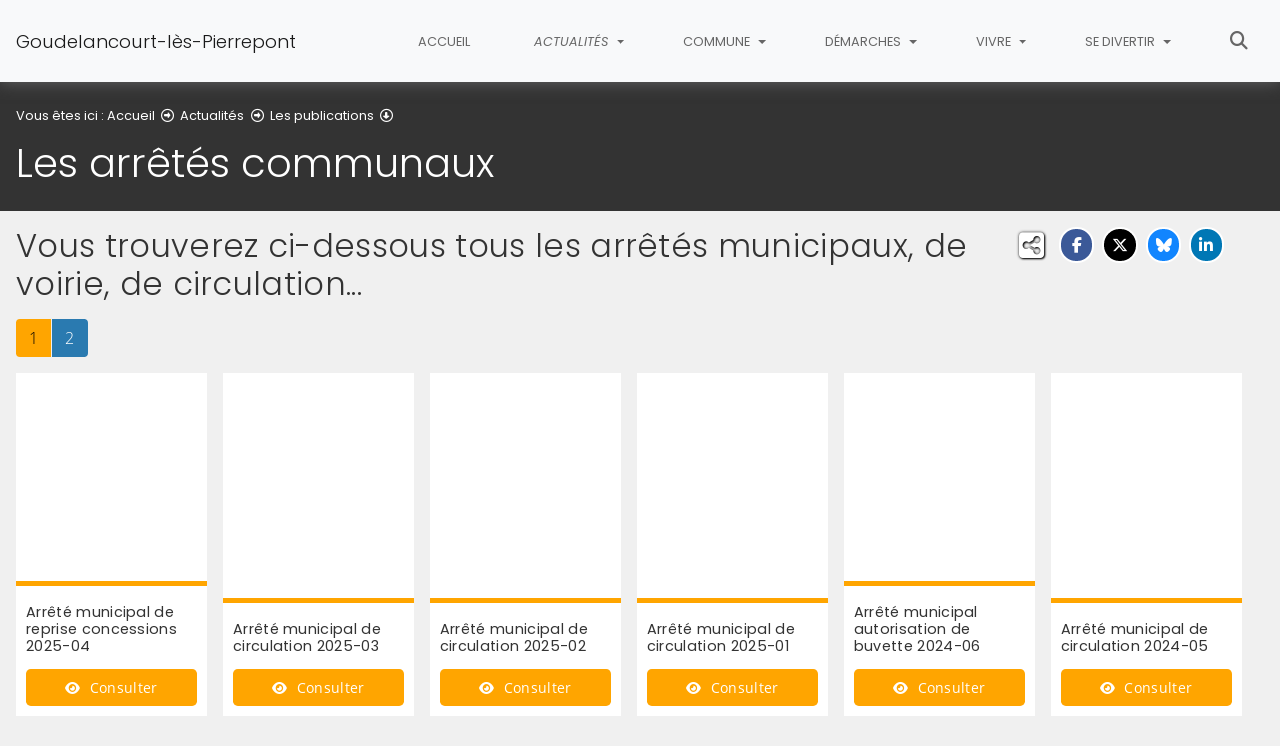

--- FILE ---
content_type: text/html; charset=utf-8
request_url: https://www.goudelancourtlespierrepont.fr/actualites/les-publications/les-arretes-communaux
body_size: 7991
content:
<!DOCTYPE html>
<html lang="fr" class="no-js">
<head>

<meta charset="utf-8">
<!-- 
	This website is powered by TYPO3 - inspiring people to share!
	TYPO3 is a free open source Content Management Framework initially created by Kasper Skaarhoj and licensed under GNU/GPL.
	TYPO3 is copyright 1998-2026 of Kasper Skaarhoj. Extensions are copyright of their respective owners.
	Information and contribution at https://typo3.org/
-->


<link rel="icon" href="/fileadmin/templates/Goudelancourt-les-Pierrepont/img/favicon.png" type="image/png">
<title>Les arrêtés communaux - Goudelancourt-lès-Pierrepont</title>
<meta name="generator" content="TYPO3 CMS">
<meta name="description" content="Les derniers arrêtés">
<meta name="viewport" content="width=device-width, initial-scale=1, shrink-to-fit=no">
<meta name="twitter:card" content="summary">
<meta name="google-site-verification" content="PanhbIhq-HEdB7v_-QPWbcMCjpyCMNSRQHLb_QvA8DM">

<link rel="stylesheet" href="/typo3conf/ext/rvvnsiteconfig/Resources/Public/css/bootstrap-4.6.2.min.1768575814.css" media="all">
<link rel="stylesheet" href="/typo3conf/ext/rvvnsiteconfig/Resources/Public/css/fonts.1768575814.css" media="all">
<link rel="stylesheet" href="/typo3conf/ext/rvvnsiteconfig/Resources/Public/css/fontawesome/v6/css/all.1768575814.css" media="all">
<link rel="stylesheet" href="/typo3conf/ext/rvvnsiteconfig/Resources/Public/js/tarteaucitron.js-1.25.0/css/tarteaucitron.min.1768575814.css" media="all">
<link rel="stylesheet" href="/typo3conf/ext/rvvnsiteconfig/Resources/Public/css/tobii.min.1768575814.css" media="all">
<link rel="stylesheet" href="/typo3conf/ext/rvvnsiteconfig/Resources/Public/css/style.1768575814.css" media="all">
<link rel="stylesheet" href="/typo3conf/ext/rvvnsiteconfig/Resources/Public/css/nav.1768575814.css" media="all">
<link rel="stylesheet" href="/typo3conf/ext/rvvnsiteconfig/Resources/Public/css/plugin.1768575814.css" media="all">
<link rel="stylesheet" href="/typo3conf/ext/rvvnsiteconfig/Resources/Public/css/news.1768575814.css" media="all">
<link rel="stylesheet" href="/fileadmin/templates/Goudelancourt-les-Pierrepont/rvvncolors/prodColors.1768650434.css" media="all">
<link rel="stylesheet" href="/fileadmin/templates/Goudelancourt-les-Pierrepont/css/custom.1731663736.css" media="all">






<style nonce=""></style>
<link rel="preconnect" href="https://v.rvvn.org">
<link rel="canonical" href="https://www.goudelancourtlespierrepont.fr/actualites/les-publications/les-arretes-communaux"/>
</head>
<body id="top" class="no-touch inside u9584  ru6104  colorT ">

  <div class="skipLinks">
    <nav role="navigation" aria-label="Accès rapide">
      <ul>
        <li><a href="#navigation">Aller à la navigation principale</a></li>
        <li><a href="#sectionNav">Aller au sommaire de cette page</a></li>
        <li><a href="#contenu">Aller au contenu</a></li>
        <li><a href="#contact">Aller au pied de page</a></li>
      </ul>
    </nav>
  </div>
  <div id="megamenuOverlay"></div>
  <header class="mainHeader" id="mainHeader" role="banner">
    <nav id="navigation" tabindex="-1" class="navbar fixed-top navbar-expand-md navbar-light bg-light megamenu v2" role="navigation" aria-label="Navigation principale">
  <div class="container-fluid"> 
    <a href="/" title="Retour à l&#039;accueil du site" class="navbar-brand">
      Goudelancourt-lès-Pierrepont
    </a>
    <button class="navbar-toggler collapsed" type="button" data-toggle="collapse" data-target="#mainNav" aria-controls="mainNav" aria-expanded="false" aria-label="Bascule la navigation">
	  <span class="bars">
        <span></span>
        <span></span>
        <span></span>
    </span>
	  <span class="menu">Menu</span>
    </button>
    <div class="collapse navbar-collapse" id="mainNav"> 
      <ul class="navbar-nav ml-auto ">
        
          <li class="nav-item uHome d-md-none d-lg-block ">
            
            
            <a href="/" aria-current="false" class="nav-link">
               
              Accueil
            </a>
          </li>
        
		
        
		  
          <li class="nav-item u6104 v7 active ">
            
            
            
            
              <a href="/actualites" target="_top" id="u6104Dropdown" role="button" data-toggle="dropdown" aria-current="true" class="nav-link dropdown-toggle">
                
                Actualités
              </a>
              <div class="dropdown-menu v7 row" role="menu" aria-hidden="true" aria-labelledby="u6104Dropdown">
	
  
	
	
	
	
	
	
	
	

	

    <div class="col col-md-6 col-lg-4 dropdown-item" role="menuitem">
        <a href="/actualites/les-nouvelles" target="_top">
			
				<div class="row">
					<div class="d-none d-md-block col-md-3 icon">
						<span class="far fa-newspaper"></span>
					</div>
					<div class="col-12 col-md-9">
			
				<span class="title">Les nouvelles</span>
				
					<span class="desc d-none d-md-block">Découvrez toutes les actualités de la Commune et de la Champagne Picarde</span>
				
				</div>
			</div>
			
		</a>
    </div>
  
	
	
	
	
	
	
	
	

	

    <div class="col col-md-6 col-lg-4 dropdown-item" role="menuitem">
        <a href="/actualites/lagenda" target="_top">
			
				<div class="row">
					<div class="d-none d-md-block col-md-3 icon">
						<span class="far fa-calendar-alt"></span>
					</div>
					<div class="col-12 col-md-9">
			
				<span class="title">L&#039;agenda</span>
				
					<span class="desc d-none d-md-block">Évènements, manifestations, travaux... Retrouvez ici les dates à retenir...</span>
				
				</div>
			</div>
			
		</a>
    </div>
  
	
	
	
	
	
	
	
	

	

    <div class="col col-md-6 col-lg-4 dropdown-item" role="menuitem">
        <a href="/actualites/les-reportages-photos" target="_top">
			
				<div class="row">
					<div class="d-none d-md-block col-md-3 icon">
						<span class="fas fa-camera"></span>
					</div>
					<div class="col-12 col-md-9">
			
				<span class="title">Les reportages photos</span>
				
					<span class="desc d-none d-md-block">Retour en images sur les évènements de la Commune</span>
				
				</div>
			</div>
			
		</a>
    </div>
  
	
	
	
	
	
	
	
	

	

    <div class="col col-md-6 col-lg-4 dropdown-item" role="menuitem">
        <a href="/actualites/les-projets-communaux" target="_top">
			
				<div class="row">
					<div class="d-none d-md-block col-md-3 icon">
						<span class="fas fa-file-contract"></span>
					</div>
					<div class="col-12 col-md-9">
			
				<span class="title">Les projets communaux</span>
				
					<span class="desc d-none d-md-block">Découvrez les projets envisagés dans la commune</span>
				
				</div>
			</div>
			
		</a>
    </div>
  
	
	
	
	
	
	
	
	

	

    <div class="col col-md-6 col-lg-4 dropdown-item" role="menuitem">
        <a href="/actualites/les-travaux-en-cours" target="_top">
			
				<div class="row">
					<div class="d-none d-md-block col-md-3 icon">
						<span class="fas fa-tools"></span>
					</div>
					<div class="col-12 col-md-9">
			
				<span class="title">Les travaux en cours</span>
				
					<span class="desc d-none d-md-block">Retrouvez les travaux en cours sur la commune. </span>
				
				</div>
			</div>
			
		</a>
    </div>
  
	
	
	
	
	
	
	
	

	

    <div class="col col-md-6 col-lg-4 dropdown-item" role="menuitem">
        <a href="/actualites/les-travaux-realises" target="_top">
			
				<div class="row">
					<div class="d-none d-md-block col-md-3 icon">
						<span class="fa-solid fa-person-digging"></span>
					</div>
					<div class="col-12 col-md-9">
			
				<span class="title">Les travaux réalisés</span>
				
					<span class="desc d-none d-md-block">Travaux de réaménagement, rénovation...</span>
				
				</div>
			</div>
			
		</a>
    </div>
  
	
	
	
	
	
	
	
	

	

    <div class="col col-md-6 col-lg-4 dropdown-item active" role="menuitem">
        <a href="/actualites/les-publications" target="_top" aria-current="true">
			
				<div class="row">
					<div class="d-none d-md-block col-md-3 icon">
						<span class="fas fa-edit"></span>
					</div>
					<div class="col-12 col-md-9">
			
				<span class="title">Les publications</span>
				
					<span class="desc d-none d-md-block">Consultez les derniers bulletins de la commune et les comptes-rendus de conseil municipal </span>
				
				</div>
			</div>
			
		</a>
    </div>
  
</div>

            
          </li>
        
		  
          <li class="nav-item u6094 v7  ">
            
            
            
            
              <a href="/commune" target="_top" id="u6094Dropdown" role="button" data-toggle="dropdown" aria-current="false" class="nav-link dropdown-toggle">
                
                Commune
              </a>
              <div class="dropdown-menu v7 row" role="menu" aria-hidden="true" aria-labelledby="u6094Dropdown">
	
  
	
	
	
	
	
	
	
	

	

    <div class="col col-md-6 col-lg-4 dropdown-item" role="menuitem">
        <a href="/commune/le-conseil-municipal" target="_top">
			
				<div class="row">
					<div class="d-none d-md-block col-md-3 icon">
						<span class="fas fa-user-tie"></span>
					</div>
					<div class="col-12 col-md-9">
			
				<span class="title">Le Conseil municipal</span>
				
					<span class="desc d-none d-md-block">Les élus et les commissions</span>
				
				</div>
			</div>
			
		</a>
    </div>
  
	
	
	
	
	
	
	
	

	

    <div class="col col-md-6 col-lg-4 dropdown-item" role="menuitem">
        <a href="/commune/le-secretariat-de-mairie" target="_top">
			
				<div class="row">
					<div class="d-none d-md-block col-md-3 icon">
						<span class="fas fa-users"></span>
					</div>
					<div class="col-12 col-md-9">
			
				<span class="title">Le secrétariat de mairie</span>
				
					<span class="desc d-none d-md-block">Horaires et services</span>
				
				</div>
			</div>
			
		</a>
    </div>
  
	
	
	
	
	
	
	
	

	

    <div class="col col-md-6 col-lg-4 dropdown-item" role="menuitem">
        <a href="/commune/lassociation-du-comite-des-fetes" target="_top">
			
				<div class="row">
					<div class="d-none d-md-block col-md-3 icon">
						<span class="fas fa-people-arrows"></span>
					</div>
					<div class="col-12 col-md-9">
			
				<span class="title">L&#039;association du comité des fêtes</span>
				
					<span class="desc d-none d-md-block">Son action</span>
				
				</div>
			</div>
			
		</a>
    </div>
  
	
	
	
	
	
	
	
	

	

    <div class="col col-md-6 col-lg-4 dropdown-item" role="menuitem">
        <a href="/commune/histoire-de-la-commune" target="_top">
			
				<div class="row">
					<div class="d-none d-md-block col-md-3 icon">
						<span class="fas fa-scroll"></span>
					</div>
					<div class="col-12 col-md-9">
			
				<span class="title">Histoire de la commune</span>
				
					<span class="desc d-none d-md-block">L&#039;histoire du village avec quelques photos</span>
				
				</div>
			</div>
			
		</a>
    </div>
  
	
	
	
	
	
	
	
	

	

    <div class="col col-md-6 col-lg-4 dropdown-item" role="menuitem">
        <a href="https://www.facebook.com/groups/champagnepicardeassos/" target="_blank" rel="noreferrer noopener external">
			
				<div class="row">
					<div class="d-none d-md-block col-md-3 icon">
						<span class="fa-solid fa-user-group"></span>
					</div>
					<div class="col-12 col-md-9">
			
				<span class="title">Ca bouge en Champagne Picarde</span>
				
					<span class="desc d-none d-md-block"></span>
				
				</div>
			</div>
			
				<span class="exit d-none d-md-block">Lien externe, vous allez quitter ce site</span>
			
		</a>
    </div>
  
	
	
	
	
	
	
	
	

	

    <div class="col col-md-6 col-lg-4 dropdown-item" role="menuitem">
        <a href="/commune/notre-patrimoine" target="_top">
			
				<div class="row">
					<div class="d-none d-md-block col-md-3 icon">
						<span class="fas fa-landmark"></span>
					</div>
					<div class="col-12 col-md-9">
			
				<span class="title">Notre patrimoine</span>
				
					<span class="desc d-none d-md-block">Eglise, monuments...</span>
				
				</div>
			</div>
			
		</a>
    </div>
  
	
	
	
	
	
	
	
	

	

    <div class="col col-md-6 col-lg-4 dropdown-item" role="menuitem">
        <a href="/commune/equipements-municipaux" target="_top">
			
				<div class="row">
					<div class="d-none d-md-block col-md-3 icon">
						<span class="fas fa-people-arrows"></span>
					</div>
					<div class="col-12 col-md-9">
			
				<span class="title">Equipements municipaux</span>
				
					<span class="desc d-none d-md-block">Salle des fêtes...</span>
				
				</div>
			</div>
			
		</a>
    </div>
  
</div>

            
          </li>
        
		  
          <li class="nav-item u9285 v7  ">
            
            
            
            
              <a href="/demarches" target="_top" id="u9285Dropdown" role="button" data-toggle="dropdown" aria-current="false" class="nav-link dropdown-toggle">
                
                Démarches
              </a>
              <div class="dropdown-menu v7 row" role="menu" aria-hidden="true" aria-labelledby="u9285Dropdown">
	
  
	
	
	
	
	
	
	
	

	

    <div class="col col-md-6 col-lg-4 dropdown-item" role="menuitem">
        <a href="/demarches/carte-didentite" target="_top">
			
				<div class="row">
					<div class="d-none d-md-block col-md-3 icon">
						<span class="far fa-address-card"></span>
					</div>
					<div class="col-12 col-md-9">
			
				<span class="title">Carte d&#039;identité</span>
				
					<span class="desc d-none d-md-block">Retrouvez toutes les informations concernant la carte d&#039;identité</span>
				
				</div>
			</div>
			
		</a>
    </div>
  
	
	
	
	
	
	
	
	

	

    <div class="col col-md-6 col-lg-4 dropdown-item" role="menuitem">
        <a href="/demarches/passeport" target="_top">
			
				<div class="row">
					<div class="d-none d-md-block col-md-3 icon">
						<span class="fas fa-passport"></span>
					</div>
					<div class="col-12 col-md-9">
			
				<span class="title">Passeport</span>
				
					<span class="desc d-none d-md-block">Retrouvez toutes les informations concernant le passeport</span>
				
				</div>
			</div>
			
		</a>
    </div>
  
	
	
	
	
	
	
	
	

	

    <div class="col col-md-6 col-lg-4 dropdown-item" role="menuitem">
        <a href="/demarches/copie-dacte-detat-civil" target="_top">
			
				<div class="row">
					<div class="d-none d-md-block col-md-3 icon">
						<span class="fas fa-file-alt"></span>
					</div>
					<div class="col-12 col-md-9">
			
				<span class="title">Copie d&#039;acte d&#039;état civil</span>
				
					<span class="desc d-none d-md-block">Retrouvez toutes les informations concernant une copie d&#039;acte d&#039;état civil</span>
				
				</div>
			</div>
			
		</a>
    </div>
  
	
	
	
	
	
	
	
	

	

    <div class="col col-md-6 col-lg-4 dropdown-item" role="menuitem">
        <a href="/demarches/sortie-de-territoire" target="_top">
			
				<div class="row">
					<div class="d-none d-md-block col-md-3 icon">
						<span class="fas fa-globe-europe"></span>
					</div>
					<div class="col-12 col-md-9">
			
				<span class="title">Sortie de territoire</span>
				
					<span class="desc d-none d-md-block">Retrouvez toutes les informations concernant une sortie de territoire</span>
				
				</div>
			</div>
			
		</a>
    </div>
  
	
	
	
	
	
	
	
	

	

    <div class="col col-md-6 col-lg-4 dropdown-item" role="menuitem">
        <a href="/demarches/recensement-citoyen" target="_top">
			
				<div class="row">
					<div class="d-none d-md-block col-md-3 icon">
						<span class="fas fa-address-book"></span>
					</div>
					<div class="col-12 col-md-9">
			
				<span class="title">Recensement citoyen</span>
				
					<span class="desc d-none d-md-block">Retrouvez toutes les informations concernant le recensement citoyen</span>
				
				</div>
			</div>
			
		</a>
    </div>
  
	
	
	
	
	
	
	
	

	

    <div class="col col-md-6 col-lg-4 dropdown-item" role="menuitem">
        <a href="/demarches/elections" target="_top">
			
				<div class="row">
					<div class="d-none d-md-block col-md-3 icon">
						<span class="fas fa-person-booth"></span>
					</div>
					<div class="col-12 col-md-9">
			
				<span class="title">Elections</span>
				
					<span class="desc d-none d-md-block">Retrouvez toutes les informations concernant les élections ( inscriptions, procurations,...)</span>
				
				</div>
			</div>
			
		</a>
    </div>
  
	
	
	
	
	
	
	
	

	

    <div class="col col-md-6 col-lg-4 dropdown-item" role="menuitem">
        <a href="/demarches/reconnaissance" target="_top">
			
				<div class="row">
					<div class="d-none d-md-block col-md-3 icon">
						<span class="fas fa-file-signature"></span>
					</div>
					<div class="col-12 col-md-9">
			
				<span class="title">Reconnaissance</span>
				
					<span class="desc d-none d-md-block">Retrouvez toutes les informations concernant la reconnaissance de votre futur enfant</span>
				
				</div>
			</div>
			
		</a>
    </div>
  
	
	
	
	
	
	
	
	

	

    <div class="col col-md-6 col-lg-4 dropdown-item" role="menuitem">
        <a href="/demarches/naissance" target="_top">
			
				<div class="row">
					<div class="d-none d-md-block col-md-3 icon">
						<span class="fas fa-baby"></span>
					</div>
					<div class="col-12 col-md-9">
			
				<span class="title">Naissance</span>
				
					<span class="desc d-none d-md-block">Retrouvez toutes les informations concernant la naissance</span>
				
				</div>
			</div>
			
		</a>
    </div>
  
	
	
	
	
	
	
	
	

	

    <div class="col col-md-6 col-lg-4 dropdown-item" role="menuitem">
        <a href="/demarches/parrainage-civil" target="_top">
			
				<div class="row">
					<div class="d-none d-md-block col-md-3 icon">
						<span class="fas fa-feather-alt"></span>
					</div>
					<div class="col-12 col-md-9">
			
				<span class="title">Parrainage civil</span>
				
					<span class="desc d-none d-md-block">Retrouvez toutes les informations concernant le parrainage civil</span>
				
				</div>
			</div>
			
		</a>
    </div>
  
	
	
	
	
	
	
	
	

	

    <div class="col col-md-6 col-lg-4 dropdown-item" role="menuitem">
        <a href="/demarches/pacs" target="_top">
			
				<div class="row">
					<div class="d-none d-md-block col-md-3 icon">
						<span class="fas fa-hand-holding-heart"></span>
					</div>
					<div class="col-12 col-md-9">
			
				<span class="title">Pacs</span>
				
					<span class="desc d-none d-md-block">Retrouvez toutes les informations concernant le pacs</span>
				
				</div>
			</div>
			
		</a>
    </div>
  
	
	
	
	
	
	
	
	

	

    <div class="col col-md-6 col-lg-4 dropdown-item" role="menuitem">
        <a href="/demarches/mariage" target="_top">
			
				<div class="row">
					<div class="d-none d-md-block col-md-3 icon">
						<span class="far fa-heart"></span>
					</div>
					<div class="col-12 col-md-9">
			
				<span class="title">Mariage</span>
				
					<span class="desc d-none d-md-block">Retrouvez toutes les informations concernant le mariage</span>
				
				</div>
			</div>
			
		</a>
    </div>
  
	
	
	
	
	
	
	
	

	

    <div class="col col-md-6 col-lg-4 dropdown-item" role="menuitem">
        <a href="/demarches/aides-administratives" target="_top">
			
				<div class="row">
					<div class="d-none d-md-block col-md-3 icon">
						<span class="far fa-edit"></span>
					</div>
					<div class="col-12 col-md-9">
			
				<span class="title">Aides administratives</span>
				
					<span class="desc d-none d-md-block">Un lieu convivial pour vous accompagner dans vos démarches administratifs</span>
				
				</div>
			</div>
			
		</a>
    </div>
  
	
	
	
	
	
	
	
	

	

    <div class="col col-md-6 col-lg-4 dropdown-item" role="menuitem">
        <a href="/demarches/deces" target="_top">
			
				<div class="row">
					<div class="d-none d-md-block col-md-3 icon">
						<span class="fas fa-heartbeat"></span>
					</div>
					<div class="col-12 col-md-9">
			
				<span class="title">Décès</span>
				
					<span class="desc d-none d-md-block">Retrouvez toutes les informations concernant le décès</span>
				
				</div>
			</div>
			
		</a>
    </div>
  
	
	
	
	
	
	
	
	

	

    <div class="col col-md-6 col-lg-4 dropdown-item" role="menuitem">
        <a href="/demarches/concessions-de-cimetiere" target="_top">
			
				<div class="row">
					<div class="d-none d-md-block col-md-3 icon">
						<span class="fas fa-cross"></span>
					</div>
					<div class="col-12 col-md-9">
			
				<span class="title">Concessions de cimetière</span>
				
					<span class="desc d-none d-md-block">Retrouvez toutes les informations concernant les concessions de cimetière</span>
				
				</div>
			</div>
			
		</a>
    </div>
  
	
	
	
	
	
	
	
	

	

    <div class="col col-md-6 col-lg-4 dropdown-item" role="menuitem">
        <a href="/demarches/permis-de-construire-declaration-de-travaux" target="_top">
			
				<div class="row">
					<div class="d-none d-md-block col-md-3 icon">
						<span class="fas fa-hammer"></span>
					</div>
					<div class="col-12 col-md-9">
			
				<span class="title">Permis de construire, Déclaration de travaux</span>
				
					<span class="desc d-none d-md-block">Les documents d&#039;urbanisme en téléchargement et toutes les infos pratiques pour le dépôt de votre demande.</span>
				
				</div>
			</div>
			
		</a>
    </div>
  
</div>

            
          </li>
        
		  
          <li class="nav-item u6073 v7  ">
            
            
            
            
              <a href="/vivre" target="_top" id="u6073Dropdown" role="button" data-toggle="dropdown" aria-current="false" class="nav-link dropdown-toggle">
                
                Vivre
              </a>
              <div class="dropdown-menu v7 row" role="menu" aria-hidden="true" aria-labelledby="u6073Dropdown">
	
  
	
	
	
	
	
	
	
	

	

    <div class="col col-md-6 col-lg-4 dropdown-item" role="menuitem">
        <a href="/vivre/petite-enfance" target="_top">
			
				<div class="row">
					<div class="d-none d-md-block col-md-3 icon">
						<span class="fas fa-baby"></span>
					</div>
					<div class="col-12 col-md-9">
			
				<span class="title">Petite enfance</span>
				
					<span class="desc d-none d-md-block">Découvrez les services dédiés à la petite enfance</span>
				
				</div>
			</div>
			
		</a>
    </div>
  
	
	
	
	
	
	
	
	

	

    <div class="col col-md-6 col-lg-4 dropdown-item" role="menuitem">
        <a href="/vivre/enfance-jeunesse" target="_top">
			
				<div class="row">
					<div class="d-none d-md-block col-md-3 icon">
						<span class="fas fa-child"></span>
					</div>
					<div class="col-12 col-md-9">
			
				<span class="title">Enfance / jeunesse</span>
				
					<span class="desc d-none d-md-block">Découvrez les services dédiés à la petite enfance</span>
				
				</div>
			</div>
			
		</a>
    </div>
  
	
	
	
	
	
	
	
	

	

    <div class="col col-md-6 col-lg-4 dropdown-item" role="menuitem">
        <a href="/vivre/se-loger" target="_top">
			
				<div class="row">
					<div class="d-none d-md-block col-md-3 icon">
						<span class="fas fa-home"></span>
					</div>
					<div class="col-12 col-md-9">
			
				<span class="title">Se loger</span>
				
					<span class="desc d-none d-md-block">Maison communale à la location</span>
				
				</div>
			</div>
			
		</a>
    </div>
  
	
	
	
	
	
	
	
	

	

    <div class="col col-md-6 col-lg-4 dropdown-item" role="menuitem">
        <a href="/vivre/location-de-salle-communale" target="_top">
			
				<div class="row">
					<div class="d-none d-md-block col-md-3 icon">
						<span class="far fa-calendar-alt"></span>
					</div>
					<div class="col-12 col-md-9">
			
				<span class="title">Location de salle communale</span>
				
					<span class="desc d-none d-md-block">La commune met à la location sa salle ...</span>
				
				</div>
			</div>
			
		</a>
    </div>
  
	
	
	
	
	
	
	
	

	

    <div class="col col-md-6 col-lg-4 dropdown-item" role="menuitem">
        <a href="https://www.annuaires-champagnepicarde.fr/listecategorie1?city=Goudelancourt-l%C3%A8s-Pierrepont" target="_blank" rel="noreferrer noopener external">
			
				<div class="row">
					<div class="d-none d-md-block col-md-3 icon">
						<span class="fas fa-store-alt"></span>
					</div>
					<div class="col-12 col-md-9">
			
				<span class="title">Les entreprises du territoire</span>
				
					<span class="desc d-none d-md-block">L&#039;annuaire des entreprises de la commune et celles des communes situés sur le territoire de la Champagne Picarde</span>
				
				</div>
			</div>
			
				<span class="exit d-none d-md-block">Lien externe, vous allez quitter ce site</span>
			
		</a>
    </div>
  
	
	
	
	
	
	
	
	

	

    <div class="col col-md-6 col-lg-4 dropdown-item" role="menuitem">
        <a href="/vivre/permis-de-construire/" target="_top">
			
				<div class="row">
					<div class="d-none d-md-block col-md-3 icon">
						<span class="far fa-map"></span>
					</div>
					<div class="col-12 col-md-9">
			
				<span class="title">PLU - Permis de construire</span>
				
					<span class="desc d-none d-md-block">Les documents d&#039;urbanisme en téléchargement et toutes les infos pratiques pour le dépôt de votre demande.</span>
				
				</div>
			</div>
			
		</a>
    </div>
  
	
	
	
	
	
	
	
	

	

    <div class="col col-md-6 col-lg-4 dropdown-item" role="menuitem">
        <a href="/vivre/dechets/" target="_top">
			
				<div class="row">
					<div class="d-none d-md-block col-md-3 icon">
						<span class="fas fa-dumpster"></span>
					</div>
					<div class="col-12 col-md-9">
			
				<span class="title">Déchets</span>
				
					<span class="desc d-none d-md-block"></span>
				
				</div>
			</div>
			
		</a>
    </div>
  
	
	
	
	
	
	
	
	

	

    <div class="col col-md-6 col-lg-4 dropdown-item" role="menuitem">
        <a href="/vivre/assainissement/" target="_top">
			
				<div class="row">
					<div class="d-none d-md-block col-md-3 icon">
						<span class="fas fa-undo"></span>
					</div>
					<div class="col-12 col-md-9">
			
				<span class="title">Assainissement</span>
				
					<span class="desc d-none d-md-block"></span>
				
				</div>
			</div>
			
		</a>
    </div>
  
</div>

            
          </li>
        
		  
          <li class="nav-item u6055 v7  ">
            
            
            
            
              <a href="/se-divertir" target="_top" id="u6055Dropdown" role="button" data-toggle="dropdown" aria-current="false" class="nav-link dropdown-toggle">
                
                Se divertir
              </a>
              <div class="dropdown-menu v7 row" role="menu" aria-hidden="true" aria-labelledby="u6055Dropdown">
	
  
	
	
	
	
	
	
	
	

	

    <div class="col col-md-6 col-lg-4 dropdown-item" role="menuitem">
        <a href="/se-divertir/centre-culturel-le-tresor/" target="_top">
			
				<div class="row">
					<div class="d-none d-md-block col-md-3 icon">
						<span class="fa-regular fa-gem"></span>
					</div>
					<div class="col-12 col-md-9">
			
				<span class="title">Centre culturel Le Trésor</span>
				
					<span class="desc d-none d-md-block">Centre social et culturel à Liesse-Notre-Dame : un projet ambitieux et ouvert à tous</span>
				
				</div>
			</div>
			
		</a>
    </div>
  
	
	
	
	
	
	
	
	

	

    <div class="col col-md-6 col-lg-4 dropdown-item" role="menuitem">
        <a href="https://www.reveo-champagnepicarde.fr/" target="_blank" rel="noopener noreferrer external">
			
				<div class="row">
					<div class="d-none d-md-block col-md-3 icon">
						<span class="fas fa-swimmer"></span>
					</div>
					<div class="col-12 col-md-9">
			
				<span class="title">Centre Aquatique RÊVÉO</span>
				
					<span class="desc d-none d-md-block">Après sa réhabilitation, la piscine intercommunale de Sissonne est devenue le Centre aquatique RÊVÉO. Nouvelles ambiances, espaces ludiques et de détente...</span>
				
				</div>
			</div>
			
				<span class="exit d-none d-md-block">Lien externe, vous allez quitter ce site</span>
			
		</a>
    </div>
  
	
	
	
	
	
	
	
	

	

    <div class="col col-md-6 col-lg-4 dropdown-item" role="menuitem">
        <a href="/se-divertir/culture" target="_top">
			
				<div class="row">
					<div class="d-none d-md-block col-md-3 icon">
						<span class="fas fa-icons"></span>
					</div>
					<div class="col-12 col-md-9">
			
				<span class="title">Culture</span>
				
					<span class="desc d-none d-md-block">Retrouver le programme culturel de la commune et de la Champagne Picarde</span>
				
				</div>
			</div>
			
		</a>
    </div>
  
	
	
	
	
	
	
	
	

	

    <div class="col col-md-6 col-lg-4 dropdown-item" role="menuitem">
        <a href="/se-divertir/bibliotheques" target="_top">
			
				<div class="row">
					<div class="d-none d-md-block col-md-3 icon">
						<span class="fas fa-book-open"></span>
					</div>
					<div class="col-12 col-md-9">
			
				<span class="title">Bibliothèques</span>
				
					<span class="desc d-none d-md-block">Venez découvrir la ludothèque de la commune ainsi que les bibliothèques du territoire.</span>
				
				</div>
			</div>
			
		</a>
    </div>
  
	
	
	
	
	
	
	
	

	

    <div class="col col-md-6 col-lg-4 dropdown-item" role="menuitem">
        <a href="/se-divertir/mobilite/" target="_top">
			
				<div class="row">
					<div class="d-none d-md-block col-md-3 icon">
						<span class="fa-solid fa-person-biking"></span>
					</div>
					<div class="col-12 col-md-9">
			
				<span class="title">Se déplacer</span>
				
					<span class="desc d-none d-md-block"></span>
				
				</div>
			</div>
			
		</a>
    </div>
  
	
	
	
	
	
	
	
	

	

    <div class="col col-md-6 col-lg-4 dropdown-item" role="menuitem">
        <a href="/se-divertir/tourisme" target="_top">
			
				<div class="row">
					<div class="d-none d-md-block col-md-3 icon">
						<span class="fas fa-map-marked-alt"></span>
					</div>
					<div class="col-12 col-md-9">
			
				<span class="title">Tourisme</span>
				
					<span class="desc d-none d-md-block">Randonnées, Hébergements, Restaurations, ...</span>
				
				</div>
			</div>
			
		</a>
    </div>
  
</div>

            
          </li>
        
        
          <li class="nav-item uSearch ">
            
            
            <a href="/recherche" aria-current="false" class="nav-link">
              <span class="fas fa-search" aria-hidden="true"></span>
              Rechercher
            </a>
          </li>
        
        
      </ul>
    </div>
  </div>
</nav>

    


<div class="page-header" id="page-header">
  <div class="container-fluid">
    <div class="row">
      
        <div class="col breadcrumbs">
          

<div class="rootline">
  <span id="rootline_prefix" class="here" aria-hidden="true">Vous êtes ici : </span>
  <nav aria-labelledby="rootline_prefix">
    
    <ol>
      
        
        
        <li>
          
              <a href="/" >Accueil</a> 
              
                <span class="far fa-arrow-alt-circle-right"></span>
              
            
        </li>
        
      
        
        
        <li>
          
              <a href="/actualites" >Actualités</a> 
              
                <span class="far fa-arrow-alt-circle-right"></span>
              
            
        </li>
        
      
        
          
        
        
        <li>
          
              <a href="/actualites/les-publications" >Les publications</a> 
              
                <span class="far fa-arrow-alt-circle-down"></span>
              
            
        </li>
        
      
        
        
        <li>
          
              <a href="/actualites/les-publications/les-arretes-communaux" class="sr-only-focusable" aria-current="page">Les arrêtés communaux</a> 
              
            
        </li>
        
      
      
    </ol>
    
    
  </nav>
</div>

          <!--TYPO3SEARCH_begin--><h1>Les arrêtés communaux</h1><!--TYPO3SEARCH_end-->
        </div>
      
      <div id="socialshare" class="col socialshare">
        <span class="desc">Partagez</span>
        <ul class="sharelinks">
          <li class="sharelink f"><a title="Partagez cette page sur Facebook" data-network="facebook" href="https://www.facebook.com/sharer/sharer.php?u=https://www.goudelancourtlespierrepont.fr/actualites/les-publications/les-arretes-communaux"><span class="fab fa-facebook-f"></span> <span class="sharetext">Facebook</span></a></li>
          <li class="sharelink x"><a title="Partagez cette page sur X" data-network="x" href="https://x.com/intent/tweet?text=Les%20arr%C3%AAt%C3%A9s%20communaux%20-%20Goudelancourt-l%C3%A8s-Pierrepont&url=https://www.goudelancourtlespierrepont.fr/actualites/les-publications/les-arretes-communaux"><span class="fab fa-x-twitter"></span> <span class="sharetext">X</span></a></li>
          <li class="sharelink b"><a title="Partagez cette page sur Bluesky" data-network="bluesky" href="https://bsky.app/intent/compose?text=Les%20arr%C3%AAt%C3%A9s%20communaux%20-%20Goudelancourt-l%C3%A8s-Pierrepont%20-%20https%3A%2F%2Fwww.goudelancourtlespierrepont.fr%2Factualites%2Fles-publications%2Fles-arretes-communaux" target="_blank" rel="noopener noreferrer"><span class="fa-brands fa-bluesky"></span> <span class="sharetext">Bluesky</span></a></li>
          <li class="sharelink l"><a title="Partagez cette page sur Linked In" data-network="linkedin" href="https://www.linkedin.com/shareArticle?mini=true&amp;url=https://www.goudelancourtlespierrepont.fr/actualites/les-publications/les-arretes-communaux"><span class="fab fa-linkedin-in"></span> <span class="sharetext">LinkedIn</span></a></li>
          <li class="sharelink w"><a title="Partagez cette page sur WhatsApp" data-network="whatsapp" href="whatsapp://send?text=Les%20arr%C3%AAt%C3%A9s%20communaux%20-%20Goudelancourt-l%C3%A8s-Pierrepont%20%3A%20https%3A%2F%2Fwww.goudelancourtlespierrepont.fr%2Factualites%2Fles-publications%2Fles-arretes-communaux"><span class="fab fa-whatsapp"></span> <span class="sharetext">WhatsApp</span></a></li>
          <li class="sharelink s"><a title="" data-network="sms" href="sms:?&body=Les%20arr%C3%AAt%C3%A9s%20communaux%20-%20Goudelancourt-l%C3%A8s-Pierrepont%20%3A%20https%3A%2F%2Fwww.goudelancourtlespierrepont.fr%2Factualites%2Fles-publications%2Fles-arretes-communaux"><span class="fas fa-phone"></span> <span class="sharetext">SMS</span></a></li>
        </ul>
      </div>
    </div>
  </div>
</div>

  </header>
  
  <!--TYPO3SEARCH_begin-->
  <main id="contenu" role="main" tabindex="-1">
  
	
	
	
	
	
	
	
	
	
	
	
	
	
	
	
	
	
	
	
	
	
	
	
	
	
	
	
	
	
	
	
	
	
	
	
	
	
	

	
		
		
		
		
		
		
		
		
		
		
		
		
		
		
		
		
	
	
	
	
		
	
	
	
		<section id="c20267" data-rvvnsn="1" data-rvvnctype="publication" data-rvvntitle="Vous trouverez ci-dessous tous les arrêtés municipaux, de voirie, de circulation..." class="csc-default mainSection news publication normal partialfullPublication">
	
		<div class="container-fluid">
			
				
					<header class="">
						
							<h2>Vous trouverez ci-dessous tous les arrêtés municipaux, de voirie, de circulation...</h2>
						
						
					</header>
				
				



<!--TYPO3SEARCH_end-->
	
	

	
		
		
		
			

			
					
				
			
				
			
			
				
<div class="page-navigation">
    <div class="col-12">
        <nav aria-label="Parcourir les pages">
            <ul class="pagination">
                
                
                    
                            <li class="page-item current"><a class="page-link" href="/actualites/les-publications/les-arretes-communaux/page-1" aria-current="page"><span class="sr-only">Page </span>1<span class="sr-only"> sur 2</span></a></li>
                        
                
                    
                            <li class="page-item"><a class="page-link" href="/actualites/les-publications/les-arretes-communaux/page-2"><span class="sr-only">Page </span>2<span class="sr-only"> sur 2</span></a></li>
                        
                
                
            </ul>
        </nav>
    </div>
</div>


			
			<div class="row articles  hasImg hasTeaser paginate">
				<!--TYPO3SEARCH_begin-->
				
				
				
					
					<div class="col col-6 col-sm-4 col-md-3 col-lg-3 col-xl-2">
						





	


<article class=" mini">
	
		
			



	<picture>
	
		
		
		
		
		
		<img class="img-fluid" loading="lazy" src="/fileadmin/_processed_/8/8/csm_arrete-municipal-350_cdce75e80f.jpg" width="450" height="600" alt="" />
	
	</picture>


		
		
	
	<div class="info">
		<h3>Arrêté municipal de reprise concessions 2025-04</h3>
		
		
			
				<a href="/fileadmin/Public/Goudelancourt-les-Pierrepont/Publications/Arretes/AR_2025-04.pdf" target="_blank" rel="noopener noreferrer external" aria-label="Consulter le document : Arrêté municipal de reprise concessions 2025-04" class="btn btn-primary btn-lg btn-block">
					<span class="fa-solid fa-eye"></span> Consulter
				</a>
			
		
	</div>
</article>


					</div>
				
					
					<div class="col col-6 col-sm-4 col-md-3 col-lg-3 col-xl-2">
						





	


<article class=" mini">
	
		
			



	<picture>
	
		
		
		
		
		
		<img class="img-fluid" loading="lazy" src="/fileadmin/_processed_/8/8/csm_arrete-municipal-350_cdce75e80f.jpg" width="450" height="600" alt="" />
	
	</picture>


		
		
	
	<div class="info">
		<h3>Arrêté municipal de circulation 2025-03</h3>
		
		
			
				<a href="/fileadmin/Public/Goudelancourt-les-Pierrepont/Publications/Arretes/AR_2025-03.pdf" target="_blank" rel="noopener noreferrer external" aria-label="Consulter le document : Arrêté municipal de circulation 2025-03" class="btn btn-primary btn-lg btn-block">
					<span class="fa-solid fa-eye"></span> Consulter
				</a>
			
		
	</div>
</article>


					</div>
				
					
					<div class="col col-6 col-sm-4 col-md-3 col-lg-3 col-xl-2">
						





	


<article class=" mini">
	
		
			



	<picture>
	
		
		
		
		
		
		<img class="img-fluid" loading="lazy" src="/fileadmin/_processed_/8/8/csm_arrete-municipal-350_cdce75e80f.jpg" width="450" height="600" alt="" />
	
	</picture>


		
		
	
	<div class="info">
		<h3>Arrêté municipal de circulation 2025-02</h3>
		
		
			
				<a href="/fileadmin/Public/Goudelancourt-les-Pierrepont/Publications/Arretes/AR_2025-02.pdf" target="_blank" rel="noopener noreferrer external" aria-label="Consulter le document : Arrêté municipal de circulation 2025-02" class="btn btn-primary btn-lg btn-block">
					<span class="fa-solid fa-eye"></span> Consulter
				</a>
			
		
	</div>
</article>


					</div>
				
					
					<div class="col col-6 col-sm-4 col-md-3 col-lg-3 col-xl-2">
						





	


<article class=" mini">
	
		
			



	<picture>
	
		
		
		
		
		
		<img class="img-fluid" loading="lazy" src="/fileadmin/_processed_/8/8/csm_arrete-municipal-350_cdce75e80f.jpg" width="450" height="600" alt="" />
	
	</picture>


		
		
	
	<div class="info">
		<h3>Arrêté municipal de circulation 2025-01</h3>
		
		
			
				<a href="/fileadmin/Public/Goudelancourt-les-Pierrepont/Publications/Arretes/AR_2025-01.pdf" target="_blank" rel="noopener noreferrer external" aria-label="Consulter le document : Arrêté municipal de circulation 2025-01" class="btn btn-primary btn-lg btn-block">
					<span class="fa-solid fa-eye"></span> Consulter
				</a>
			
		
	</div>
</article>


					</div>
				
					
					<div class="col col-6 col-sm-4 col-md-3 col-lg-3 col-xl-2">
						





	


<article class=" mini">
	
		
			



	<picture>
	
		
		
		
		
		
		<img class="img-fluid" loading="lazy" src="/fileadmin/_processed_/8/8/csm_arrete-municipal-350_cdce75e80f.jpg" width="450" height="600" alt="" />
	
	</picture>


		
		
	
	<div class="info">
		<h3>Arrêté municipal autorisation de buvette 2024-06</h3>
		
		
			
				<a href="/fileadmin/Public/Goudelancourt-les-Pierrepont/Publications/Arretes/AR_2024-06.pdf" target="_blank" rel="noopener noreferrer external" aria-label="Consulter le document : Arrêté municipal autorisation de buvette 2024-06" class="btn btn-primary btn-lg btn-block">
					<span class="fa-solid fa-eye"></span> Consulter
				</a>
			
		
	</div>
</article>


					</div>
				
					
					<div class="col col-6 col-sm-4 col-md-3 col-lg-3 col-xl-2">
						





	


<article class=" mini">
	
		
			



	<picture>
	
		
		
		
		
		
		<img class="img-fluid" loading="lazy" src="/fileadmin/_processed_/8/8/csm_arrete-municipal-350_cdce75e80f.jpg" width="450" height="600" alt="" />
	
	</picture>


		
		
	
	<div class="info">
		<h3>Arrêté municipal de circulation 2024-05</h3>
		
		
			
				<a href="/fileadmin/Public/Goudelancourt-les-Pierrepont/Publications/Arretes/AR_2024-05.pdf" target="_blank" rel="noopener noreferrer external" aria-label="Consulter le document : Arrêté municipal de circulation 2024-05" class="btn btn-primary btn-lg btn-block">
					<span class="fa-solid fa-eye"></span> Consulter
				</a>
			
		
	</div>
</article>


					</div>
				
					
					<div class="col col-6 col-sm-4 col-md-3 col-lg-3 col-xl-2">
						





	


<article class=" mini">
	
		
			



	<picture>
	
		
		
		
		
		
		<img class="img-fluid" loading="lazy" src="/fileadmin/_processed_/8/8/csm_arrete-municipal-350_cdce75e80f.jpg" width="450" height="600" alt="" />
	
	</picture>


		
		
	
	<div class="info">
		<h3>Arrêté municipal d&#039;autorisation de buvette 2024-04</h3>
		
		
			
				<a href="/fileadmin/Public/Goudelancourt-les-Pierrepont/Publications/Arretes/AR_2024-04.pdf" target="_blank" rel="noopener noreferrer external" aria-label="Consulter le document : Arrêté municipal d&#039;autorisation de buvette 2024-04" class="btn btn-primary btn-lg btn-block">
					<span class="fa-solid fa-eye"></span> Consulter
				</a>
			
		
	</div>
</article>


					</div>
				
					
					<div class="col col-6 col-sm-4 col-md-3 col-lg-3 col-xl-2">
						





	


<article class=" mini">
	
		
			



	<picture>
	
		
		
		
		
		
		<img class="img-fluid" loading="lazy" src="/fileadmin/_processed_/8/8/csm_arrete-municipal-350_cdce75e80f.jpg" width="450" height="600" alt="" />
	
	</picture>


		
		
	
	<div class="info">
		<h3>Arrêté municipal de circulation 2024-03</h3>
		
		
			
				<a href="/fileadmin/Public/Goudelancourt-les-Pierrepont/Publications/Arretes/AR_2024-03.pdf" target="_blank" rel="noopener noreferrer external" aria-label="Consulter le document : Arrêté municipal de circulation 2024-03" class="btn btn-primary btn-lg btn-block">
					<span class="fa-solid fa-eye"></span> Consulter
				</a>
			
		
	</div>
</article>


					</div>
				
					
					<div class="col col-6 col-sm-4 col-md-3 col-lg-3 col-xl-2">
						





	


<article class=" mini">
	
		
			



	<picture>
	
		
		
		
		
		
		<img class="img-fluid" loading="lazy" src="/fileadmin/_processed_/8/8/csm_arrete-municipal-350_cdce75e80f.jpg" width="450" height="600" alt="" />
	
	</picture>


		
		
	
	<div class="info">
		<h3>Arrêté municipal de circulation 2024-02</h3>
		
		
			
				<a href="/fileadmin/Public/Goudelancourt-les-Pierrepont/Publications/Arretes/AR_2024-02.pdf" target="_blank" rel="noopener noreferrer external" aria-label="Consulter le document : Arrêté municipal de circulation 2024-02" class="btn btn-primary btn-lg btn-block">
					<span class="fa-solid fa-eye"></span> Consulter
				</a>
			
		
	</div>
</article>


					</div>
				
					
					<div class="col col-6 col-sm-4 col-md-3 col-lg-3 col-xl-2">
						





	


<article class=" mini">
	
		
			



	<picture>
	
		
		
		
		
		
		<img class="img-fluid" loading="lazy" src="/fileadmin/_processed_/8/8/csm_arrete-municipal-350_cdce75e80f.jpg" width="450" height="600" alt="" />
	
	</picture>


		
		
	
	<div class="info">
		<h3>Arrêté municipal de circulation 2024-01</h3>
		
		
			
				<a href="/fileadmin/Public/Goudelancourt-les-Pierrepont/Publications/Arretes/AR_2024-01.pdf" target="_blank" rel="noopener noreferrer external" aria-label="Consulter le document : Arrêté municipal de circulation 2024-01" class="btn btn-primary btn-lg btn-block">
					<span class="fa-solid fa-eye"></span> Consulter
				</a>
			
		
	</div>
</article>


					</div>
				
					
					<div class="col col-6 col-sm-4 col-md-3 col-lg-3 col-xl-2">
						





	


<article class=" mini">
	
		
			



	<picture>
	
		
		
		
		
		
		<img class="img-fluid" loading="lazy" src="/fileadmin/_processed_/8/8/csm_arrete-municipal-350_cdce75e80f.jpg" width="450" height="600" alt="" />
	
	</picture>


		
		
	
	<div class="info">
		<h3>Arrêté municipal de circulation 2023-09</h3>
		
		
			
				<a href="/fileadmin/Public/Goudelancourt-les-Pierrepont/Publications/Arretes/AR_2023-09.pdf" target="_blank" rel="noopener noreferrer external" aria-label="Consulter le document : Arrêté municipal de circulation 2023-09" class="btn btn-primary btn-lg btn-block">
					<span class="fa-solid fa-eye"></span> Consulter
				</a>
			
		
	</div>
</article>


					</div>
				
					
					<div class="col col-6 col-sm-4 col-md-3 col-lg-3 col-xl-2">
						





	


<article class=" mini">
	
		
			



	<picture>
	
		
		
		
		
		
		<img class="img-fluid" loading="lazy" src="/fileadmin/_processed_/8/8/csm_arrete-municipal-350_cdce75e80f.jpg" width="450" height="600" alt="" />
	
	</picture>


		
		
	
	<div class="info">
		<h3>Arrêté municipal temporaire relatif à l&#039;utilisation du domaine public communal 2023-08</h3>
		
		
			
				<a href="/fileadmin/Public/Goudelancourt-les-Pierrepont/Publications/Arretes/AR_2023-08.pdf" target="_blank" rel="noopener noreferrer external" aria-label="Consulter le document : Arrêté municipal temporaire relatif à l&#039;utilisation du domaine public communal 2023-08" class="btn btn-primary btn-lg btn-block">
					<span class="fa-solid fa-eye"></span> Consulter
				</a>
			
		
	</div>
</article>


					</div>
				
					
					<div class="col col-6 col-sm-4 col-md-3 col-lg-3 col-xl-2">
						





	


<article class=" mini">
	
		
			



	<picture>
	
		
		
		
		
		
		<img class="img-fluid" loading="lazy" src="/fileadmin/_processed_/8/8/csm_arrete-municipal-350_cdce75e80f.jpg" width="450" height="600" alt="" />
	
	</picture>


		
		
	
	<div class="info">
		<h3>Arrêté municipal designation du correspondant incendie et secours 2023-07</h3>
		
		
			
				<a href="/fileadmin/Public/Goudelancourt-les-Pierrepont/Publications/Arretes/AR_2023-07.pdf" target="_blank" rel="noopener noreferrer external" aria-label="Consulter le document : Arrêté municipal designation du correspondant incendie et secours 2023-07" class="btn btn-primary btn-lg btn-block">
					<span class="fa-solid fa-eye"></span> Consulter
				</a>
			
		
	</div>
</article>


					</div>
				
					
					<div class="col col-6 col-sm-4 col-md-3 col-lg-3 col-xl-2">
						





	


<article class=" mini">
	
		
			



	<picture>
	
		
		
		
		
		
		<img class="img-fluid" loading="lazy" src="/fileadmin/_processed_/8/8/csm_arrete-municipal-350_cdce75e80f.jpg" width="450" height="600" alt="" />
	
	</picture>


		
		
	
	<div class="info">
		<h3>Arrêté municipal d&#039;autorisation de buvette 2023-06</h3>
		
		
			
				<a href="/fileadmin/Public/Goudelancourt-les-Pierrepont/Publications/Arretes/AR_2023-06.pdf" target="_blank" rel="noopener noreferrer external" aria-label="Consulter le document : Arrêté municipal d&#039;autorisation de buvette 2023-06" class="btn btn-primary btn-lg btn-block">
					<span class="fa-solid fa-eye"></span> Consulter
				</a>
			
		
	</div>
</article>


					</div>
				
					
					<div class="col col-6 col-sm-4 col-md-3 col-lg-3 col-xl-2">
						





	


<article class=" mini">
	
		
			



	<picture>
	
		
		
		
		
		
		<img class="img-fluid" loading="lazy" src="/fileadmin/_processed_/8/8/csm_arrete-municipal-350_cdce75e80f.jpg" width="450" height="600" alt="" />
	
	</picture>


		
		
	
	<div class="info">
		<h3>Arrêté municipal temporaire relatif à l&#039;utilisation du domaine public communal 2023-05</h3>
		
		
			
				<a href="/fileadmin/Public/Goudelancourt-les-Pierrepont/Publications/Arretes/AR_2023-05.pdf" target="_blank" rel="noopener noreferrer external" aria-label="Consulter le document : Arrêté municipal temporaire relatif à l&#039;utilisation du domaine public communal 2023-05" class="btn btn-primary btn-lg btn-block">
					<span class="fa-solid fa-eye"></span> Consulter
				</a>
			
		
	</div>
</article>


					</div>
				
					
					<div class="col col-6 col-sm-4 col-md-3 col-lg-3 col-xl-2">
						





	


<article class=" mini">
	
		
			



	<picture>
	
		
		
		
		
		
		<img class="img-fluid" loading="lazy" src="/fileadmin/_processed_/8/8/csm_arrete-municipal-350_cdce75e80f.jpg" width="450" height="600" alt="" />
	
	</picture>


		
		
	
	<div class="info">
		<h3>Arrêté municipal de circulation 2023-04</h3>
		
		
			
				<a href="/fileadmin/Public/Goudelancourt-les-Pierrepont/Publications/Arretes/AR_2023-04.pdf" target="_blank" rel="noopener noreferrer external" aria-label="Consulter le document : Arrêté municipal de circulation 2023-04" class="btn btn-primary btn-lg btn-block">
					<span class="fa-solid fa-eye"></span> Consulter
				</a>
			
		
	</div>
</article>


					</div>
				
					
					<div class="col col-6 col-sm-4 col-md-3 col-lg-3 col-xl-2">
						





	


<article class=" mini">
	
		
			



	<picture>
	
		
		
		
		
		
		<img class="img-fluid" loading="lazy" src="/fileadmin/_processed_/8/8/csm_arrete-municipal-350_cdce75e80f.jpg" width="450" height="600" alt="" />
	
	</picture>


		
		
	
	<div class="info">
		<h3>Arrêté municipal de circulation 2023-03</h3>
		
		
			
				<a href="/fileadmin/Public/Goudelancourt-les-Pierrepont/Publications/Arretes/AR_2023-03.pdf" target="_blank" rel="noopener noreferrer external" aria-label="Consulter le document : Arrêté municipal de circulation 2023-03" class="btn btn-primary btn-lg btn-block">
					<span class="fa-solid fa-eye"></span> Consulter
				</a>
			
		
	</div>
</article>


					</div>
				
					
					<div class="col col-6 col-sm-4 col-md-3 col-lg-3 col-xl-2">
						





	


<article class=" mini">
	
		
			



	<picture>
	
		
		
		
		
		
		<img class="img-fluid" loading="lazy" src="/fileadmin/_processed_/8/8/csm_arrete-municipal-350_cdce75e80f.jpg" width="450" height="600" alt="" />
	
	</picture>


		
		
	
	<div class="info">
		<h3>Arrêté municipal de circulation 2023-02</h3>
		
		
			
				<a href="/fileadmin/Public/Goudelancourt-les-Pierrepont/Publications/Arretes/AR_2023-02.pdf" target="_blank" rel="noopener noreferrer external" aria-label="Consulter le document : Arrêté municipal de circulation 2023-02" class="btn btn-primary btn-lg btn-block">
					<span class="fa-solid fa-eye"></span> Consulter
				</a>
			
		
	</div>
</article>


					</div>
				
				
				
				<!--TYPO3SEARCH_end-->
			</div>
			
				
<div class="page-navigation">
    <div class="col-12">
        <nav aria-label="Parcourir les pages">
            <ul class="pagination">
                
                
                    
                            <li class="page-item current"><a class="page-link" href="/actualites/les-publications/les-arretes-communaux/page-1" aria-current="page"><span class="sr-only">Page </span>1<span class="sr-only"> sur 2</span></a></li>
                        
                
                    
                            <li class="page-item"><a class="page-link" href="/actualites/les-publications/les-arretes-communaux/page-2"><span class="sr-only">Page </span>2<span class="sr-only"> sur 2</span></a></li>
                        
                
                
            </ul>
        </nav>
    </div>
</div>


			
		
		
	
<!--TYPO3SEARCH_begin-->


			
		</div>
		
	</section>

  </main>
  <!--TYPO3SEARCH_end-->
  <footer class="mainFooter" role="contentinfo" tabindex="-1">
  <section id="contact" class="contact" tabindex="-1">
    <div class="container-fluid">
      <h2 class="sr-only">Informations de contact</h2>
      <div class="row">
        <div class="col-12 col-sm-6 col-lg-3 box">
          <h3>Contacter la mairie</h3>
          <p class="noMargin"><i class="fas fa-phone"></i>Tel : 03 23 22 04 18</p>
          <p class="noMargin"><i class="fas fa-envelope"></i><a href="/contact">Formulaire de contact</a></p>
        </div>
        <div class="col-12 col-sm-6 col-lg-3 box">
          <h3><i class="fas fa-map-marker-alt"></i>Nous trouver</h3>
          <p>1 place de la mairie<br/>Goudelancourt-lès-Pierrepont (02350)</p>
        </div>
        <div class="col-12 col-sm-6 col-lg-3 box">
          <h3><i class="far fa-clock"></i>Les horaires</h3>
          <p>Mardi de 9h à 12h et de 13h à 17h30</p>
        </div>
        <div class="col-12 col-sm-6 col-lg-3 box socials">
          <h3><i class="fas fa-thumbs-up"></i>Nous suivre</h3>
          <ul>
            <li><a href="https://www.facebook.com/Village-de-Goudelancourt-l%C3%A8s-Pierrepont-109893927432899" title="Retrouvez-nous sur Facebook !" rel="noopener noreferrer external" target="_blank"><img alt="" src="/typo3conf/ext/rvvnsiteconfig/Resources/Public/img/logos/logo-facebook.png" class="img-fluid"/></a></li>
          </ul>
        </div>
      </div>
    </div>
  </section>
  <section id="mentions" class="mentions">
    <div class="container-fluid">
      <h2 class="sr-only">Informations réglementaires</h2>
      <ul>
        <li><a href="/mentions-legales">Mentions légales</a></li>
        <li><a href="/protection-des-donnees-personnelles">Protection des données personnelles</a></li>
        <li><button class="TACopenPanelBtn btn btn-link" aria-haspopup="dialog">Gestion des cookies et des services tiers</button></li>
        <li><a href="/accessibilite">Accessibilité : non conforme</a></li>
      </ul>
      <p class="noMargin">&copy; Commune de Goudelancourt-lès-Pierrepont</p>
    </div>
  </section>
</footer>
  

  <noscript><p><img src="https://v.rvvn.org/js/?idsite=152&rec=1" style="border:0;" alt="" /></p></noscript>
<script src="/typo3conf/ext/rvvnsiteconfig/Resources/Public/js/tarteaucitron.js-1.25.0/tarteaucitron.min.1768575814.js"></script>
<script src="/typo3conf/ext/rvvnsiteconfig/Resources/Public/js/jquery-3.7.1.min.1768575814.js"></script>
<script src="/typo3conf/ext/rvvnsiteconfig/Resources/Public/js/tarteaucitron.services.RVVN.1768575814.js"></script>
<script src="/typo3conf/ext/rvvnsiteconfig/Resources/Public/js/popper-1.16.1.min.1768575814.js"></script>
<script src="/typo3conf/ext/rvvnsiteconfig/Resources/Public/js/bootstrap-4.6.2.min.1768575814.js"></script>
<script src="/typo3conf/ext/rvvnsiteconfig/Resources/Public/js/jquery.easing-1.4.min.1768575814.js"></script>
<script src="/typo3conf/ext/rvvnsiteconfig/Resources/Public/js/tobii.min.1768575814.js"></script>
<script src="/typo3conf/ext/rvvnsiteconfig/Resources/Public/js/base.1768575814.js"></script>
<script src="/fileadmin/templates/Goudelancourt-les-Pierrepont/js/custom.1618498854.js"></script>

<script>
const tobii = new Tobii({
  selector: '[data-lightbox]',
  dialogTitle: "Ceci est une fenêtre de dialogue qui s'affiche par dessus le contenu de la page. Cette modale affiche l'image agrandie. Appuyez sur la touche Échap pour fermer la modale et retourner au contenu de la page.",
  loadingIndicatorLabel: "Chargement de l'image",
  closeLabel: 'Fermer la fenêtre de dialogue',
  navLabel: ['Image précédente', 'Image suivante'],
  captionText: (element) => { 
    return element.closest("a").dataset.caption;
  },
  captionToggle: false,
  zoom: true,
  zoomText: `
      <svg xmlns="http://www.w3.org/2000/svg" width="24" height="24" viewBox="0 0 24 24" aria-hidden="true" focusable="false" fill="none" stroke-linecap="round" stroke-linejoin="round" stroke-width="1.5" stroke="currentColor">
          <path d="M8 3H5a2 2 0 00-2 2v3m18 0V5a2 2 0 00-2-2h-3m0 18h3a2 2 0 002-2v-3M3 16v3a2 2 0 002 2h3"/>
      </svg>`,
});
tobii.on("open", function() {
  document.querySelectorAll(".tobii figure").forEach((f) => {
    f.removeAttribute("aria-label");
  });
  document.querySelectorAll(".tobii-image img").forEach((i) => {
    i.removeAttribute("aria-labelledby");
  });
});
</script>
<script>
    var _paq = window._paq || [];
    _paq.push([function() {
      var self = this;
      function getOriginalVisitorCookieTimeout() {
          var now = new Date(),
          nowTs = Math.round(now.getTime() / 1000),
          visitorInfo = self.getVisitorInfo();
          var createTs = parseInt(visitorInfo[2]);
          var cookieTimeout = 33696000; // 13 mois en secondes
          var originalTimeout = createTs + cookieTimeout - nowTs;
          return originalTimeout;
      }
      this.setVisitorCookieTimeout( getOriginalVisitorCookieTimeout() );
    }]);
    _paq.push(['setRequestMethod','POST']);

    var searchbox = document.getElementById("tx-indexedsearch-searchbox-sword");
    if(searchbox !== null && searchbox.value !="" ) {
    //recherche en cours
    var rvvnscSearchData = document.getElementById("rvvnscSearchData");
    if(rvvnscSearchData !== null && parseInt(rvvnscSearchData.getAttribute("data-resultcount"))>0 ) {
      _paq.push(['trackSiteSearch',searchbox.value,false,parseInt(rvvnscSearchData.getAttribute("data-resultcount"))]);
    } else {
      _paq.push(['trackSiteSearch',searchbox.value,false,0]);
    }
    } else {
    _paq.push(['trackPageView']);
    }
    _paq.push(['enableLinkTracking']);
    (function() {
      var u="https://v.rvvn.org/";
      _paq.push(['setTrackerUrl', u+'js/']);
      _paq.push(['setSiteId','152']);
      var d=document, g=d.createElement('script'), s=d.getElementsByTagName('script')[0];
          g.type='text/javascript'; g.async=true; g.defer=true; g.src=u+'js/'; s.parentNode.insertBefore(g,s);
    })();
  </script>

</body>
</html>

--- FILE ---
content_type: application/javascript; charset=utf-8
request_url: https://www.goudelancourtlespierrepont.fr/typo3conf/ext/rvvnsiteconfig/Resources/Public/js/tarteaucitron.services.RVVN.1768575814.js
body_size: 9160
content:
/* !!!!!!!!!!!!!!!!!!!!!!!!!!!!!!!!!!!!!!!!!!!!!!! */
/* !!! suffixe "RVVN" obligatoire dans la clef !!! */
/* !!!!!!!!!!!!!!!!!!!!!!!!!!!!!!!!!!!!!!!!!!!!!!! */

/* Contenus RVVN ***************************************************************************/

tarteaucitron.services.youtubeRVVN = {
    "key": "youtubeRVVN",
    "type": "video",
    "name": "YouTube",
    "uri": "https://policies.google.com/privacy",
    "needConsent": true,
    "cookies": ['VISITOR_INFO1_LIVE', 'YSC', 'PREF', 'GEUP'],
    "domains": [
        "www.youtube-nocookie.com", 
        "googlevideo.com", 
        "www.google.com",
        "www.gstatic.com",
        "fonts.gstatic.com",
        "googleapis.com",
        "ytimg.com",
        "ggpht.com"
    ], // attribut custom de RVVN
    "js": function() {
        "use strict";
        tarteaucitron.fallback(['youtube_responsive'], function(x) {
            var video_id = x.dataset.videoId || x.dataset.playlistId,
                video_title = ((x.dataset.videoTitle || x.dataset.playlistTitle) ?? "").replaceAll('"', '&quot;'),
                embed_type = x.dataset.embedType,
                autoplay = x.dataset.autoplay || "0",
                video_frame,
                params = 'theme=light&rel=0&controls=1&showinfo=1&autoplay=' + autoplay + '&mute=0&autohide=1&fs=1&hd=1&wmode=transparent&enablejsapi=1&html5=1';
            if (video_id === undefined) {
                return "";
            }
            if (embed_type === undefined || !['video', 'playlist'].includes(embed_type)) {
                embed_type = "video";
            }
            var src = 'https://www.youtube-nocookie.com/embed/';
            if (embed_type == "playlist") {
                src += 'videoseries?list=' + video_id + '&';
            } else {
                src += video_id + '?';
            }
            video_frame = '<div class="TACVideoPlayer"><iframe type="text/html" title="(' + embed_type + ' Youtube) ' + video_title + '" src="' + src + params + '" frameborder="0" allowfullscreen></iframe></div>';
            return video_frame;
        });
        tarteaucitron.fallback(['YTimage'], function(x) {

            if(x.parentNode.dataset.modal !== null) {
                window.tobiiVideo ??= new Tobii({
                    selector: false,
                    dialogTitle: "Ceci est une fenêtre de dialogue qui s'affiche par dessus le contenu de la page. Cette modale affiche la vidéo Youtube. Appuyez sur la touche Échap pour fermer la modale et retourner au contenu de la page.",
                    loadingIndicatorLabel: "Chargement de la vidéo",
                    closeLabel: 'Fermer la fenêtre de dialogue',
                    navLabel: ['Vidéo précédente', 'Vidéo suivante'],
                    /*zoom: true,
                    zoomText: `
                        <svg xmlns="http://www.w3.org/2000/svg" width="24" height="24" viewBox="0 0 24 24" aria-hidden="true" focusable="false" fill="none" stroke-linecap="round" stroke-linejoin="round" stroke-width="1.5" stroke="currentColor">
                            <path d="M8 3H5a2 2 0 00-2 2v3m18 0V5a2 2 0 00-2-2h-3m0 18h3a2 2 0 002-2v-3M3 16v3a2 2 0 002 2h3"/>
                        </svg>`,*/
                });
                window.tobiiVideo.add(x.parentNode);

            }
            $(x.parentNode).click(function(event) {
                var target = $(event.target);
                if (target.hasClass('tarteaucitronAllow')) {
                    return false;
                }
                if ((window.matchMedia("(max-width: 767px)").matches && x.parentNode.dataset.modal !== null) || (x.parentNode.dataset.modal === null)) {
                    if ($(this).hasClass('playerUp')) {
                        event.preventDefault();
                    } else {
                        event.preventDefault();
                        $(this).addClass('playerUp');
                        $(this).find('.date').remove();
                        $(this).find('picture').remove();
                        var url = $(this).attr("href");
                        var ytID = url.split("https://www.youtube.com/watch?v=")[1];
                        const video_title = (x.dataset.youtubeTitle ?? "").replaceAll('"', '&quot;');
                        $(this).prepend('<div class="YTvideo"><iframe id="ytplayer-' + ytID + '" type="text/html" title="(video Youtube) ' + video_title + '" src="https://www.youtube-nocookie.com/embed/' + ytID + '?rel=0&fs=1&autoplay=1&enablejsapi=1&html5=1" frameborder="0" allowfullscreen="" allow="autoplay;"></iframe></div>');
                    }
                } else {
                    event.preventDefault();
                }
            });

            return '<img src="https://img.youtube.com/vi/' + x.dataset.youtubeId + '/sddefault.jpg" class="img-fluid"/><i class="fas fa-play-circle"></i>';
        });
    },
    "fallback": function() {
        "use strict";
        var id = 'youtubeRVVN';
        tarteaucitron.fallback(['youtube_responsive', 'YTimage'], function(elem) {
            if (elem.classList.contains('YTimage')) {
                elem.parentNode.onclick = function(e) {
                    e.preventDefault();
                }
            }
            return tarteaucitron.engage(id);
        });
    }
};
tarteaucitron.services.dailymotionRVVN = {
    "key": "dailymotionRVVN",
    "type": "video",
    "name": "Dailymotion",
    "uri": "https://www.dailymotion.com/legal/privacy",
    "needConsent": true,
    "cookies": ['ts', 'dmvk', 'hist', 'v1st', 's_vi'],
    "domains": [
        "Pour Dailymotion : www.dailymotion.com, geo.dailymotion.com, dmcdn.net, dm-event.net, api.dailymotion.com, dmxleo.dailymotion.com, dmxleo.com", 
        "Pour Google : imasdk.googleapis.com, googlesyndication.com, www.gstatic.com",
        "Pour les régies publicitaires : doubleclick.net, mediarithmics.com, 2mdn.net, nmrodam.com, ads.yieldmo.com, ads.servenobid.com, ads.stickyadstv.com, amazon-adsystem.com, shb-sync.com, sync.adkernel.com, cookiesync.api.bliink.io, sync.cootlogix.com, openx.net, ib.adnxs.com, api.bliink.io",
    ], // attribut custom de RVVN
    "js": function() {
        "use strict";
        tarteaucitron.fallback(['dailymotion_responsive'], function(x) {
            var video_id = x.dataset.videoId || x.dataset.playlistId,
                video_title = ((x.dataset.videoTitle || x.dataset.playlistTitle) ?? "").replaceAll('"', '&quot;'),
                video_frame,
                embed_type = x.dataset.embedType,
                params = 'info=1&autoPlay=' + x.dataset.autoplay;

            if (video_id === undefined) {
                return "";
            }
            if (embed_type === undefined || !['video', 'playlist'].includes(embed_type)) {
                embed_type = "video";
            }
            video_frame = '<div class="TACVideoPlayer"><iframe title="(' + embed_type + ' Dailymotion) ' + video_title + '" src="//www.dailymotion.com/embed/' + embed_type + '/' + video_id + '?' + params + '" frameborder="0" allowfullscreen allow="mute; fullscreen; queue-enable;"></iframe></div>';
            return video_frame;
        });
    },
    "fallback": function() {
        "use strict";
        var id = 'dailymotionRVVN';
        tarteaucitron.fallback(['dailymotion_responsive'], function(elem) {
            return tarteaucitron.engage(id);
        });
    }
};
tarteaucitron.services.vimeoRVVN = {
    "key": "vimeoRVVN",
    "type": "video",
    "name": "Vimeo",
    "uri": "https://vimeo.com/privacy",
    "needConsent": true,
    "cookies": ['__utmt_player', '__utma', '__utmb', '__utmc', '__utmv', 'vuid', '__utmz', 'player'],
    "domains": ["vimeo.com", "vimeocdn.com", "www.gstatic.com"], // attribut custom de RVVN
    "js": function() {
        "use strict";
        tarteaucitron.fallback(['vimeo_responsive'], function(x) {
            var video_id = x.dataset.videoId,
                video_title = (x.dataset.videoTitle ?? "").replaceAll('"', '&quot;'),
                video_frame;
            if (video_id === undefined) {
                return "";
            }

            video_frame = '<div class="TACVideoPlayer"><iframe title="(video Vimeo) ' + video_title + '" src="//player.vimeo.com/video/' + video_id + '" frameborder="0" webkitallowfullscreen mozallowfullscreen allowfullscreen></iframe></div>';

            return video_frame;
        });
    },
    "fallback": function() {
        "use strict";
        var id = 'vimeoRVVN';
        tarteaucitron.fallback(['vimeo_responsive'], function(elem) {
            return tarteaucitron.engage(id);
        });
    }
};
tarteaucitron.services.openstreetmapRVVN = {
    "key": "openstreetmapRVVN",
    "type": "api",
    "name": "Cartes OpenStreetMap et Umap",
    "uri": "https://wiki.osmfoundation.org/wiki/Privacy_Policy",
    "needConsent": true,
    "cookies": [],
    "domains": ["umap.openstreetmap.fr", "tile.osm.org", "js.entry-cdn.com"], // attribut custom de RVVN
    "js": function() {
        "use strict";

        // Cartes openstreetmap avec leaflet
        // Ne charger le script que s'il y a présence de ".osm-simple"
        // La carte openstreetmap avec leaflet présente dans le formulaire de signalement d'anomalie charge ses propres JS et CSS
        if (document.body.querySelectorAll(".osm-simple").length != 0) {
            tarteaucitron.addScript('/typo3conf/ext/rvvnfsccarto/Resources/Public/js/leaflet/leaflet.js', 'leaflet', function() {

                if (document.head.querySelectorAll('link[href*="leaflet"]').length == 0) {
                    //console.log("pas de CSS leaflet chargée");
                    var leaflet_css_link = document.createElement("link");
                    leaflet_css_link.type = "text/css";
                    leaflet_css_link.href = "/typo3conf/ext/rvvnfsccarto/Resources/Public/css/leaflet/leaflet.css";
                    leaflet_css_link.rel = "stylesheet";
                    document.head.appendChild(leaflet_css_link);
                }
    
                tarteaucitron.fallback(['osm-simple'], function(x) {
                    var mapOptions = {
                        id: x.getAttribute("id"),
                        latitude: parseFloat(x.dataset.latitude),
                        longitude: parseFloat(x.dataset.longitude),
                        zoomlevel: parseInt(x.dataset.zoomlevel),
                        leafletImagesPath: x.dataset.leafletImagesPath,
                        centralmarker: x.dataset.centralmarker,
                        centralmarkerText: x.dataset.centralmarkerText
                    };
    
                    x.style.height = x.dataset.height + "px";
    
                    function doTheMap(x, mapOptions) {
                        // on vide le contenu de l'encart TAC sinon il reste dans le code HTML "sous" la carte et
                        // cela créé un problème d'accessibilité car les boutons prennent le focus alors qu'ils sont cachés
                        x.innerHTML = '';

                        L.DomEvent.disableClickPropagation(document.getElementById(x.getAttribute("id")));
    
                        L.Icon.Default.imagePath = mapOptions.leafletImagesPath;
    
                        var map = L.map(mapOptions.id, {
                            center: [mapOptions.latitude, mapOptions.longitude],
                            zoom: mapOptions.zoomlevel,
                            zoomControl: false
                        });
                        L.control.zoom({
                            zoomInTitle: "Augmenter le niveau de zoom",
                            zoomOutTitle: "Diminuer le niveau de zoom"
                        }).addTo(map);
    
                        // disable scroll-zooming initially
                        map.scrollWheelZoom.disable();
    
                        var zoomTimer;
    
                        // on entering the map we're starting a timer to
                        // 3 seconds after which we'll enable scroll-zooming
                        map.on('mouseover', function() {
                            zoomTimer = setTimeout(function() {
                                map.scrollWheelZoom.enable();
                            }, 3000);
                        });
    
                        // on leaving the map we're disarming not yet triggered timers
                        // and disabling scrolling
                        map.on('mouseout', function() {
                            clearTimeout(zoomTimer);
                            map.scrollWheelZoom.disable();
                        });
    
                        L.tileLayer('https://{' + 's}.tile.osm.org/{' + 'z}/{' + 'x}/{' + 'y}.png', {
                            attribution: '&copy; Données fournies par <a href="https://osm.org/copyright">OpenStreetMap</a>',
    
                        }).addTo(map);
    
                        map.whenReady(function() {
    
                            if (mapOptions.centralmarker == 1) {
                                let markerText = "Centre de la carte";
                                if (mapOptions.centralmarkerText != "") {
                                    markerText = mapOptions.centralmarkerText;
                                }
                                let center = L.marker([mapOptions.latitude, mapOptions.longitude], {alt: markerText}).addTo(map);
                                if (mapOptions.centralmarkerText != "") {
                                    center.bindPopup(markerText).openPopup();
                                } else {
                                    center.bindPopup(markerText);
                                }
                            }
                        });
    
                    } // end of function doTheMap()
                    doTheMap(x, mapOptions);
    
                }, true);
            });
        }
        
        // Cartes openstreetmap avec leaflet dans formulaire de signalement d'anomalie
        tarteaucitron.fallback(['map-canvas-rvvnfscforms-incidentReport'], function(x) {
            //console.log('map-canvas-rvvnfscforms-incidentReport');
            var mapOptions = {
                id: x.getAttribute("id"),
                latitude: parseFloat(x.dataset.latitude),
                longitude: parseFloat(x.dataset.longitude),
                zoomlevel: parseInt(x.dataset.zoomlevel),
                leafletImagesPath: x.dataset.leafletImagesPath,
                cursorPlaceMarker: x.dataset.cursorPlaceMarker,
                ctrlPlaceMarker: x.dataset.ctrlPlaceMarker,
                ctrlPlaceMarkerOn: x.dataset.ctrlPlaceMarkerOn,
                coordinatesFieldId: x.dataset.coordinatesFieldId
            };

            x.style.height = x.dataset.height;

            //L.DomEvent.disableClickPropagation(document.getElementById(x.getAttribute("id")));

            var map = L.map(mapOptions.id, {
                center: [mapOptions.latitude, mapOptions.longitude],
                zoom: mapOptions.zoomlevel,
                zoomControl: false
            });
            L.control.zoom({
                zoomInTitle: "Augmenter le niveau de zoom",
                zoomOutTitle: "Diminuer le niveau de zoom"
            }).addTo(map);

            // disable scroll-zooming initially
            map.scrollWheelZoom.disable();

            var zoomTimer;

            // on entering the map we're starting a timer to
            // 3 seconds after which we'll enable scroll-zooming
            map.on('mouseover', function() {
                zoomTimer = setTimeout(function() {
                    map.scrollWheelZoom.enable();
                }, 3000);
            });

            // on leaving the map we're disarming not yet triggered timers
            // and disabling scrolling
            map.on('mouseout', function() {
                clearTimeout(zoomTimer);
                map.scrollWheelZoom.disable();
            });

            L.tileLayer('https://{' + 's}.tile.osm.org/{' + 'z}/{' + 'x}/{' + 'y}.png', {
                attribution: '&copy; Données fournies par <a href="http://osm.org/copyright">OpenStreetMap</a>',

            }).addTo(map);

            L.Control.GetCoordinates = L.Control.extend({
                onAdd: function(map) {
                    this.map = map;
                    this.mode = "off";

                    this.leafIconClass = L.icon({
                        iconUrl: mapOptions.leafletImagesPath + 'marker-icon.png',
                        iconSize: [50, 50],
                        iconAnchor: [25, 50]
                    });

                    this.layerGroup = L.layerGroup().addTo(map);

                    this.coordinatesField = document.getElementById(mapOptions.coordinatesFieldId);
                    this.coordinatesField.style.display = "none";

                    this.container = L.DomUtil.create('div', 'leaflet-bar leaflet-control leaflet-control-custom');
                    this.container.title = "Géolocaliser le lieu de l'anomalie"
                    this.container.style.backgroundColor = 'white';
                    this.container.style.backgroundRepeat = 'no-repeat';
                    this.container.style.backgroundImage = 'url(' + mapOptions.ctrlPlaceMarker + ')';
                    this.container.style.backgroundPosition = 'center';

                    this.container.style.width = '64px';
                    this.container.style.height = '64px';

                    L.DomEvent
                        .on(this.container, 'click', L.DomEvent.stopPropagation)
                        .on(this.container, 'click', L.DomEvent.preventDefault)
                        .on(this.container, 'click', this._onClick, this)
                        .on(this.container, 'dblclick', L.DomEvent.stopPropagation);

                    // connect to mouseevents
                    //map.on("mousemove", this._update, this);
                    map.on("click", this._update, this);
                    map.whenReady(this._update, this);

                    return this.container;
                },

                onRemove: function(map) {
                    // Nothing to do here
                },

                _onClick: function() {
                    this.toggleMode();
                },

                _update: function(evt) {
                    var pos = evt.latlng;
                    if (pos && this.mode === "point") {
                        //pos = pos.wrap();
                        this._currentPos = pos;
                    }
                },

                toggleMode: function() {
                    if (this.mode === "point") {
                        this.mode = "off";
                        this._map._container.style.cursor = '';
                        this.container.style.backgroundColor = 'white';
                        this.container.style.backgroundImage = 'url(' + mapOptions.ctrlPlaceMarker + ')';
                    } else {
                        this.mode = "point";
                        this._map._container.style.cursor = 'url(' + mapOptions.cursorPlaceMarker + ') 25 49, auto';
                        this.container.style.backgroundColor = '#3498DB';
                        this.container.style.backgroundImage = 'url(' + mapOptions.ctrlPlaceMarkerOn + ')';
                    }
                },

                placeMarker: function(evt) {
                    if (this.mode === "point") {
                        this.layerGroup.clearLayers();

                        var markerOptions = {
                            icon: this.leafIconClass
                        };

                        //var point = this.map.latLngToContainerPoint(this._currentPos);
                        //var newPoint = newPoint = L.point([point.x + 25, point.y + 50]);
                        //var pos = this.map.containerPointToLatLng(newPoint);

                        var marker = L.marker(
                            [this._currentPos.lat, this._currentPos.lng],
                            //[pos.lat, pos.lng], 
                            markerOptions
                        ).addTo(this.layerGroup);

                        //this.coordinatesField.value = pos.lat +","+ pos.lng;
                        this.coordinatesField.value = this._currentPos.lat + "," + this._currentPos.lng;
                        this.toggleMode();
                    }
                },
            });

            L.control.GetCoordinates = function(opts) {
                return new L.Control.GetCoordinates(opts);
            }

            var GetCoordinatesControl = L.control.GetCoordinates({
                position: 'bottomleft'
            }).addTo(map);

            map.on('click', function(evt) {
                GetCoordinatesControl.placeMarker(evt);
            });


        }, true);

        // Cartes Umap
        tarteaucitron.fallback(['umap-with-pois'], function(x) {
            var map_id = x.dataset.mapId,
                load_panel = x.dataset.loadPanel,
                height = x.dataset.height,
                iframe_title = (x.closest('[data-rvvnctype="map"]').dataset.rvvntitle ?? "").replaceAll('"', '&quot;'),
                map_frame;
            if (map_id === undefined) {
                return "";
            }
            x.style.height = "auto"; // Tarte au Citron fixe une hauteur si un attribut "height" ou "data-height" est renseigné
            map_frame = '<div class="TACUmap"><iframe aria-hidden="true" tabindex="-1" width="100%" height="' + height + '" frameBorder="0" title="(Carte Umap) ' + iframe_title + '" src="https://umap.openstreetmap.fr/fr/map/' + map_id + '?scaleControl=true&miniMap=false&scrollWheelZoom=false&zoomControl=true&allowEdit=false&moreControl=false&searchControl=null&tilelayersControl=null&embedControl=null&datalayersControl=true&onLoadPanel=' + load_panel + '&captionBar=false&fullscreenControl=false"></iframe></div>';
            return map_frame;

        });
    },
    "fallback": function() {
        "use strict";
        var id = 'openstreetmapRVVN';
        tarteaucitron.fallback(['osm-simple'], tarteaucitron.engage(id));
        tarteaucitron.fallback(['map-canvas-rvvnfscforms-incidentReport'], tarteaucitron.engage(id));
        tarteaucitron.fallback(['umap-with-pois'], tarteaucitron.engage(id));
    }
};
tarteaucitron.services.opendatamelRVVN = {
    "key": "opendatamelRVVN",
    "type": "api",
    "name": "Open Data Lille Métropole (Cartographies)",
    "uri": "https://opendata.lillemetropole.fr/page/mentions-legales/",
    "needConsent": true,
    "cookies": [],
    "domains": ["data.lillemetropole.fr", "basemaps.cartocdn.com", "cdn.jsdelivr.net"], // attribut custom de RVVN
    "js": function() {
        "use strict";
        tarteaucitron.fallback(['opendatalillemetropole'], function(x) {
            var dataset_id = x.dataset.datasetId,
                zoomlevel = x.dataset.zoomlevel,
                latitude = x.dataset.latitude,
                longitude = x.dataset.longitude,
                height = x.dataset.height,
                iframe_title = (x.closest('[data-rvvnctype="map"]').dataset.rvvntitle ?? "").replaceAll('"', '&quot;'),
                map_frame;
            if (dataset_id === undefined) {
                return "";
            }
            x.style.height = "auto"; // Tarte au Citron fixe une hauteur si un attribut "height" ou "data-height" est renseigné
            map_frame = '<div class="TACopendatamel"><iframe aria-hidden="true" tabindex="-1" width="100%" height="' + height + '" frameborder="0" title="(Carte Open Data MEL) ' + iframe_title + '" src="https://data.lillemetropole.fr/catalogue/wc-embedder.html?v=v2.4.5&e=gn-dataset-view-map&a=api-url%3D%2Fgeonetwork%2Fsrv%2Fapi&a=dataset-id%3D' + dataset_id + '&a=primary-color%3D%230f4395&a=secondary-color%3D%238bc832&a=main-color%3D%23555&a=background-color%3D%23fdfbff"></</iframe></div>';
            return map_frame;

        });
    },
    "fallback": function() {
        "use strict";
        var id = 'opendatamelRVVN';
        tarteaucitron.fallback(['opendatalillemetropole'], tarteaucitron.engage(id));
    }
};

(tarteaucitron.job = tarteaucitron.job || []).push('vimeoRVVN');
(tarteaucitron.job = tarteaucitron.job || []).push('dailymotionRVVN');
(tarteaucitron.job = tarteaucitron.job || []).push('youtubeRVVN');
(tarteaucitron.job = tarteaucitron.job || []).push('openstreetmapRVVN');
(tarteaucitron.job = tarteaucitron.job || []).push('opendatamelRVVN');

/* Contenus HTML custom ********************************************************************/

/********************/
/* timelapsegoBox   */
/********************/
tarteaucitron.services.timelapsegoBoxRVVN = {
    "key": "timelapsegoBoxRVVN",
    "type": "other",
    "name": "Webcam de suivi de chantier Timelapsego",
    "uri": "https://timelapsego.com/",
    "needConsent": true,
    "cookies": [],
    "domains": [
        "prodtimelapsego.com", 
        "rsms.me",
        "amazonaws.com",
        "www.googletagmanager.com"
    ], // attribut custom de RVVN
    "js": function () {
        "use strict";
        tarteaucitron.fallback(['timelapsegoBox'], function (x) {
            var timelapsegoID = x.dataset.timelapsegoId,
                timelapsegoToken = x.dataset.timelapsegoToken, 
            iframe;
            if (timelapsegoID === undefined || timelapsegoToken === undefined) {
                return "";
            }
            iframe = '<div class="TACIframe"><iframe src="https://prod.timelapsego.com/embed/company/box/' + timelapsegoID + '/fs?accesstoken=' + timelapsegoToken + '" title="Webcam de suivi de chantier" allowfullscreen frameborder="0"></iframe></div>';

            return iframe;
        });
    },
    "fallback": function () {
        "use strict";
        var id = 'timelapsegoBoxRVVN';
        tarteaucitron.fallback(['timelapsegoBox'], function (elem) {
            return tarteaucitron.engage(id);
        });
    }
};


/*****************************/
/* timelapsego Avant Après   */
/*****************************/
tarteaucitron.services.timelapsegoBefterRVVN = {
    "key": "timelapsegoBefterRVVN",
    "type": "other",
    "name": "Avant / Après de suivi de chantier Timelapsego",
    "uri": "https://timelapsego.com/",
    "needConsent": true,
    "cookies": [],
    "domains": [
        "prodtimelapsego.com", 
        "rsms.me",
        "amazonaws.com",
        "www.googletagmanager.com"
    ], // attribut custom de RVVN
    "js": function () {
        "use strict";
        tarteaucitron.fallback(['timelapsegoBefter'], function (x) {
            var timelapsegoID = x.dataset.timelapsegoId,
                timelapsegoToken = x.dataset.timelapsegoToken,
                timelapsegoBefore = x.dataset.timelapsegoBefore,
                timelapsegoAfter = x.dataset.timelapsegoAfter, 
                iframe;
            if (timelapsegoID === undefined || timelapsegoToken === undefined) {
                return "";
            }
            if (timelapsegoAfter === undefined || timelapsegoAfter == null) {
                timelapsegoAfter = "x";
            }
            iframe = '<div class="TACIframe"><iframe src="https://prod.timelapsego.com/embed/company/box/' + timelapsegoID + '/fs/compare/' + timelapsegoBefore + '/' + timelapsegoAfter + '?accesstoken=' + timelapsegoToken + '" title="Module de comparaison avant et après travaux" allowfullscreen frameborder="0"></iframe></div>';

            return iframe;
        });
    },
    "fallback": function () {
        "use strict";
        var id = 'timelapsegoBefterRVVN';
        tarteaucitron.fallback(['timelapsegoBefter'], function (elem) {
            return tarteaucitron.engage(id);
        });
    }
};


/********************/
/* SPL XDemat Actes */
/********************/
tarteaucitron.services.xdematActesRVVN = {
    "key": "xdematActesRVVN",
    "type": "other",
    "name": "Affichage des actes de la SPL xDemat",
    "uri": "https://www.spl-xdemat.fr",
    "needConsent": true,
    "cookies": [],
    "domains": ["opendata.spl-xdemat.fr"], // attribut custom de RVVN
    "js": function () {
        "use strict";
        tarteaucitron.fallback(['xdematActes'], function (x) {
            var xdematActesID = x.dataset.xdematActesId,
                iframe;
            if (xdematActesID === undefined) {
                return "";
            }
            iframe = '<div class="TACIframe"><iframe title="Affichage légal par la SPL XDemat" src="https://opendata.spl-xdemat.fr/frame/' + xdematActesID + '/affichage-administratif" frameborder="0"></iframe></div>';

            return iframe;
        });
    },
    "fallback": function () {
        "use strict";
        var id = 'xdematActesRVVN';
        tarteaucitron.fallback(['xdematActes'], function (elem) {
            return tarteaucitron.engage(id);
        });
    }
};


/******************/
/* Panneau Pocket */
/******************/
tarteaucitron.services.panneauPocketRVVN = {
    "key": "panneauPocketRVVN",
    "type": "other",
    "name": "Panneau Pocket",
    "uri": "https://app.panneaupocket.com/mentions-legales",
    "needConsent": true,
    "cookies": [],
    "domains": ["app.panneaupocket.com", "fonts.googleapis.com"], // attribut custom de RVVN
    "js": function () {
        "use strict";
        tarteaucitron.fallback(['panneauPocket'], function (x) {
            var panneauPocketID = x.dataset.panneaupocketId,
                iframe;
            if (panneauPocketID === undefined) {
                return "";
            }
            iframe = '<div class="TACIframe"><iframe title="Actualités fournies par l\'application mobile PanneauPocket" src="https://app.panneaupocket.com/embeded/' + panneauPocketID + '" height="518" width="100%" frameborder="0"></iframe></div>';

            return iframe;
        });
    },
    "fallback": function () {
        "use strict";
        var id = 'panneauPocketRVVN';
        tarteaucitron.fallback(['panneauPocket'], function (elem) {
            return tarteaucitron.engage(id);
        });
    }
};


/************************/
/* PassPass Covoiturage */
/************************/
tarteaucitron.services.passpasscovoiturageRVVN = {
    "key": "passpasscovoiturageRVVN",
    "type": "other",
    "name": "Pass Pass Covoiturage",
    "uri": "https://passpasscovoiturage.fr/cgu",
    "needConsent": true,
    "cookies": ['_ga'],
    "domains": ["passpasscovoiturage.fr"], // attribut custom de RVVN
    "js": function () {
        "use strict";
        tarteaucitron.fallback(['passpasscovoiturage'], function (x) {
            var communauteID = x.dataset.communauteId,
                iframe;
            if (communauteID === undefined) {
                return "";
            }
            iframe = '<div class="TACIframe"><iframe title="Trouvez un covoiturage avec Pass Pass Covoiturage" src="https://passpasscovoiturage.fr/communaute/widget/' + communauteID + '" width="100%" height="640px" frameborder="0" scrolling="no"></iframe></div>';
            return iframe;
        });
    },
    "fallback": function () {
        "use strict";
        var id = 'passpasscovoiturageRVVN';
        tarteaucitron.fallback(['passpasscovoiturage'], function (elem) {
            return tarteaucitron.engage(id);
        });
    }
};


/****************/
/* Centolive v3 */
/****************/
tarteaucitron.services.centoliveRVVN = {
    "key": "centoliveRVVN",
    "type": "other",
    "name": "Centolive",
    "uri": "https://www.centaure-systems.fr/confidentialite/",
    "needConsent": true,
    "cookies": ['_ga'],
    "domains": ["centoweb.centaure-systems.fr", "themes.googleusercontent.com"], // attribut custom de RVVN
    "js": function () {
        "use strict";
        tarteaucitron.fallback(['centolive'], function (x) {
            var centoliveID = x.dataset.centoliveId,
                iframe;
            if (centoliveID === undefined) {
                return "";
            }
            iframe = '<div class="TACIframe"><iframe title="Reprise du panneau d\'affichage physique Centolive" src="https://centoweb.centaure-systems.fr/embedded/' + centoliveID + '" frameborder="0"></iframe></div>';
            return iframe;
        });
    },
    "fallback": function () {
        "use strict";
        var id = 'centoliveRVVN';
        tarteaucitron.fallback(['centolive'], function (elem) {
            return tarteaucitron.engage(id);
        });
    }
};

/****************/
/* Centolive v4 */
/****************/
tarteaucitron.services.centolivev4RVVN = {
    "key": "centolivev4RVVN",
    "type": "other",
    "name": "Centolive v4",
    "uri": "https://www.centaure-systems.fr/confidentialite/",
    "needConsent": true,
    "cookies": ['_ga'],
    "domains": ["centoweb4.centaure-systems.fr"], // attribut custom de RVVN
    "js": function () {
        "use strict";
        tarteaucitron.fallback(['centolivev4'], function (x) {
            var centoliveID = x.dataset.centoliveId,
                iframe;
            if (centoliveID === undefined) {
                return "";
            }
            iframe = '<div class="TACIframe"><iframe title="Reprise du panneau d\'affichage physique Centolive" src="https://centoweb4.centaure-systems.fr/panel/panel_web/' + centoliveID + '" frameborder="0"></iframe></div>';
            return iframe;
        });
    },
    "fallback": function () {
        "use strict";
        var id = 'centolivev4RVVN';
        tarteaucitron.fallback(['centolivev4'], function (elem) {
            return tarteaucitron.engage(id);
        });
    }
};


/*******************/
/* Google Calendar */
/*******************/
tarteaucitron.services.googleCalendarRVVN = {
    "key": "googleCalendarRVVN",
    "type": "api",
    "name": "Google Calendar",
    "uri": "https://support.google.com/calendar/answer/10366125?hl=fr",
    "needConsent": true,
    "cookies": ['1p_jar', 'anid', 'apisid', 'compass', 'consent', 'hsid', 'nid', 'ogpc', 'osid', 'sapisid', 'sid', 'sidcc', 'ssid'],
    "domains": ["apis.google.com", "calendar.google.com", "clients6.google.com", "play.google.com", "www.gstatic.com", "fonts.gstatic.com"], // attribut custom de RVVN
    "js": function () {
        "use strict";
        tarteaucitron.fallback(['googleCalendar'], function (x) {
            var googleCalendarID = x.dataset.googleCalendarId,
                iframe,
                iframe_title = x.dataset.title ?? "Calendrier Google de la salle des fêtes";
            if (googleCalendarID === undefined) {
                return "";
            }
            iframe = '<div class="TACIframe"><iframe title="' + iframe_title + '" src="https://calendar.google.com/calendar/b/1/embed?wkst=2&amp;bgcolor=%23f0f0f0&amp;ctz=Europe%2FParis&amp;src=' + googleCalendarID + '&amp;color=%23DD5511&amp;showTitle=0&amp;showNav=1&amp;showDate=1&amp;showPrint=0&amp;showTabs=0&amp;showCalendars=0&amp;showTz=0" frameborder="0"></iframe></div>';
            return iframe;
        });
    },
    "fallback": function () {
        "use strict";
        var id = 'googleCalendarRVVN';
        tarteaucitron.fallback(['googleCalendar'], function (elem) {
            return tarteaucitron.engage(id);
        });
    }
};


/**********/
/* TIMIFY */
/**********/
tarteaucitron.services.timifyRVVN = {
    "key": "timifyRVVN",
    "type": "other",
    "name": "TIMIFY",
    "uri": "https://www.timify.com/fr-fr/legal/",
    "needConsent": true,
    "cookies": ['intercom-id-xxxxx'],
    "domains": ["api-public.timify.io", "book.timify.com", "cdn.timify.com", "maps.googleapis.com"], // attribut custom de RVVN
    "js": function () {
        "use strict";
        tarteaucitron.fallback(['timify'], function (x) {
            var timifyID = x.dataset.timifyId,
                iframe;
            if (timifyID === undefined) {
                return "";
            }
            iframe = '<div class="TACIframe"><iframe title="Module de réservation en ligne Timify" src="https://book.timify.com/services?accountId=' + timifyID + '&fullscreen=1&hideCloseButton=1&locale=fr-fr" width="100%" height="600" frameborder="0"></iframe></div>';
            return iframe;
        });
    },
    "fallback": function () {
        "use strict";
        var id = 'timifyRVVN';
        tarteaucitron.fallback(['timify'], function (elem) {
            return tarteaucitron.engage(id);
        });
    }
};


/*************/
/* RDV360 v3 */
/*************/
tarteaucitron.services.rdv360v3RVVN = {
    "key": "rdv360v3RVVN",
    "type": "other",
    "name": "RDV360 (v3)",
    "uri": "https://www.rdv360.com/cgu/",
    "needConsent": true,
    "cookies": ['os_visitor', '__stripe_mid'],
    "domains": ["www.rdv360.com", "apiv2.rdv360.com", "js.stripe.com", "m.stripe.com", "m.stripe.network"], // attribut custom de RVVN
    "js": function () {
        "use strict";
        tarteaucitron.fallback(['rdv360v3'], function (x) {
            var rdv360apiKey = x.dataset.rdv360ApiKey,
                html;
            if (rdv360apiKey === undefined) {
                return "";
            }
            html = '<div class="TACIframe"><link href="https://www.rdv360.com/widget/dist/app_v3.css" rel="stylesheet"><div class="rdv360-widget" data-apikey="' + rdv360apiKey + '"></div></div>';
            return html;
        });
        const rdv360v3FirstElement = document.querySelector('.TAC.rdv360v3');
        if (rdv360v3FirstElement !== null) {
            tarteaucitron.addScript('//www.rdv360.com/widget/dist/app_vuidget_v3.js', 'rdv360v3');
        }
    },
    "fallback": function () {
        "use strict";
        var id = 'rdv360v3RVVN';
        tarteaucitron.fallback(['rdv360v3'], function (elem) {
            return tarteaucitron.engage(id);
        });
    }
};


/***********/
/* SynBird */
/***********/
tarteaucitron.services.synbirdRVVN = {
    "key": "synbirdRVVN",
    "type": "other",
    "name": "SynBird",
    "uri": "https://www.synbird.com/fr/conditions-generales-dutilisation/",
    "needConsent": true,
    "cookies": [],
    "domains": ["auth.synbird.com", "widgets.synbird.com", "ws.synbird.com"], // attribut custom de RVVN
    "js": function () {
        "use strict";
        tarteaucitron.fallback(['synbird'], function (x) {
            var companyID = x.dataset.companyId,
                scriptID = x.dataset.scriptId,
                activities = x.dataset.activities,
                prestations = x.dataset.prestations,
                places = x.dataset.places,
                html;
            if (companyID === undefined) {
                return "";
            }
            scriptID = scriptID !== undefined ? `data-script-id="${scriptID}"` : "";
            // data-activities="[2578]" data-prestations="[13641,13643,13640]" data-places="[2591]
            activities = activities !== undefined ? `data-activities="[${activities}]"` : "";
            prestations = prestations !== undefined ? `data-prestations="[${prestations}]"` : "";
            places = places !== undefined ? `data-places="[${places}]"` : "";
            
            html = '<div class="TACIframe"><div class="synbird-widget" data-id-professional-company="' + companyID + '" ' + scriptID + ' ' + activities + ' ' + prestations + ' ' + places + '> <a href="https://app.synbird.com/p/' + companyID + '" style="text-align: center; display: block;"><img height="150" src="https://images.synbird.com/public/logo_synbird_small.png" style=" margin-top: 20px" /></a></div></div>';
            return html;
        });
        const synbirdFirstElement = document.querySelector('.TAC.synbird');
        if (synbirdFirstElement !== null) {
            tarteaucitron.addScript('//ws.synbird.com/widget.js', 'synbird');
        }
    },
    "fallback": function () {
        "use strict";
        var id = 'synbirdRVVN';
        tarteaucitron.fallback(['synbird'], function (elem) {
            return tarteaucitron.engage(id);
        });
    }
};


/*************/
/* Publidata */
/*************/
tarteaucitron.services.publidataRVVN = {
    "key": "publidataRVVN",
    "type": "other",
    "name": "Publidata",
    "uri": "https://www.publidata.io/legal/",
    "needConsent": true,
    "cookies": ["intercom-device-id-ua54a2c7", "intercom-session-ua54a2c7"],
    "domains": [
        "Pour Publidata : analytics.publidata.io, api.publidata.io, cdn.publidata.io, citizen.publidata.io, medias.publidata.io, next.publidata.io, store.publidata.io, widgets.publidata.io",
        "Pour Amazon : publidata-prod.s3.amazonaws.com ,publidata-prod.s3-eu-west-1.amazonaws.com",
        "Pour Fontawesome : api.fontawesome.com, ka-p.fontawesome.com, kit.fontawesome.com", 
        "Pour Google : fonts.googleapis.com", 
        "Pour Mapbox : api.mapbox.com, events.mapbox.com",
        "Pour les autres partenaires de Publidata : icons.batch.com ,via.batch.com, infos.siaved.fr, ingest.sentry.io, www.datadoghq-browser-agent.com"
    ], // attribut custom de RVVN
    "js": function () {
        "use strict";
        tarteaucitron.fallback(['publidata'], function (x) {
            var companyID = x.dataset.companyId,
                html;
            if (companyID === undefined) {
                return "";
            }
            html = '<div class="TACIframe"><div class="publidata-widget-container widget-id-' + companyID + '"><a target="_blank" class="external-link" rel="external noopener noreferrer" href="https://widgets.publidata.io/' + companyID + '">Accéder au widget de collecte des déchets</a></div></div>';
            return html;
        });
        const publidataFirstElement = document.querySelector('.TAC.publidata');
        if (publidataFirstElement !== null) {
            tarteaucitron.addScript('//cdn.publidata.io/publidata.js', 'publidata');
        }
    },
    "fallback": function () {
        "use strict";
        var id = 'publidataRVVN';
        tarteaucitron.fallback(['publidata'], function (elem) {
            return tarteaucitron.engage(id);
        });
    }
};


/******************/
/* PubliAct       */
/******************/
tarteaucitron.services.publiActRVVN = {
    "key": "publiActRVVN",
    "type": "other",
    "name": "PubliAct",
    "uri": "https://publiact.fr/privacy",
    "needConsent": true,
    "cookies": [],
    "domains": ["publiact.fr"], // attribut custom de RVVN
    "js": function () {
        "use strict";
        tarteaucitron.fallback(['publiAct'], function (x) {
            var publiActID = x.dataset.publiactId,
                iframe;
            if (publiActID === undefined) {
                return "";
            }
            iframe = '<div class="TACIframe"><div class="publiact" data-key="' + publiActID + '"></div></div>';

            return iframe;
        });
        //tarteaucitron.addScript('https://publiact.fr/files/public/integration/script.js');
        /*tarteaucitron.addScript('https://publiact.fr/files/public/integration/script.js', 'publiact', function() {
            
        });*/
        //document.addEventListener("DOMContentLoaded", function() {
        //console.log("DOMContentLoaded");
        //});
        if (typeof publiactDefault === 'undefined') {
            var publiactDefault = {
                url: 'https://publiact.fr/i/',
                // url: 'http://dev.publiactes.fr/i/',
                // url: 'http://localhost:3000/i/',
                style: {
                    width: '100%',
                    height: '660px',
                }
            }
            //document.addEventListener("DOMContentLoaded", function() { // Cet évènement n'est pas déclenché
            let elements = document.getElementsByClassName('publiact');

            for (let i = 0; i < elements.length; i++) {
                let element = elements[i];

                // Check si élément vide
                if (element.innerHTML.trim().length === 0) {
                    let key = element.dataset.key;
                    element.innerHTML = "<iframe title='Affichage légal par la société PubliAct' src='" + publiactDefault.url + key + "' style='border: none;width: " + publiactDefault.style.width + "; height:" + publiactDefault.style.height + ";'></iframe>";
                }
            }
            //});
        }
    },
    "fallback": function () {
        "use strict";
        var id = 'publiActRVVN';
        tarteaucitron.fallback(['publiAct'], function (elem) {
            return tarteaucitron.engage(id);
        });
    }
};

/********/
/* ATMO */
/********/
tarteaucitron.services.atmoRVVN = {
	"key": "atmoRVVN",
	"type": "other",
	"name": "ATMO",
	"uri": "https://www.atmo-hdf.fr/article/donnees-personnelles",
	"needConsent": true,
	"cookies": ['__cf_bm'],
    "domains": ["www.atmo-hdf.fr", "fonts.googleapis.com", "fonts.gstatic.com", "www.clarity.ms", "o.clarity.ms"], // attribut custom de RVVN
	"js": function () {
	    "use strict";
	    tarteaucitron.fallback(['atmo'], function (x) {
		    var atmoID = x.dataset.atmoId,
                iframe;
            if (atmoID === undefined) {
                return "";
            }
            iframe = '<div class="TACIframe"><iframe title="Module de qualité de l\'air des Hauts de France" src="https://www.atmo-hdf.fr/widget-mon-air/widget/commune/' + atmoID + '" frameborder="0"></iframe></div>';
            return iframe;
	    });
	},
	"fallback": function () {
	    "use strict";
	    var id = 'atmoRVVN';
	    tarteaucitron.fallback(['atmo'], function (elem) {
	        return tarteaucitron.engage(id);
	    });
	}
};